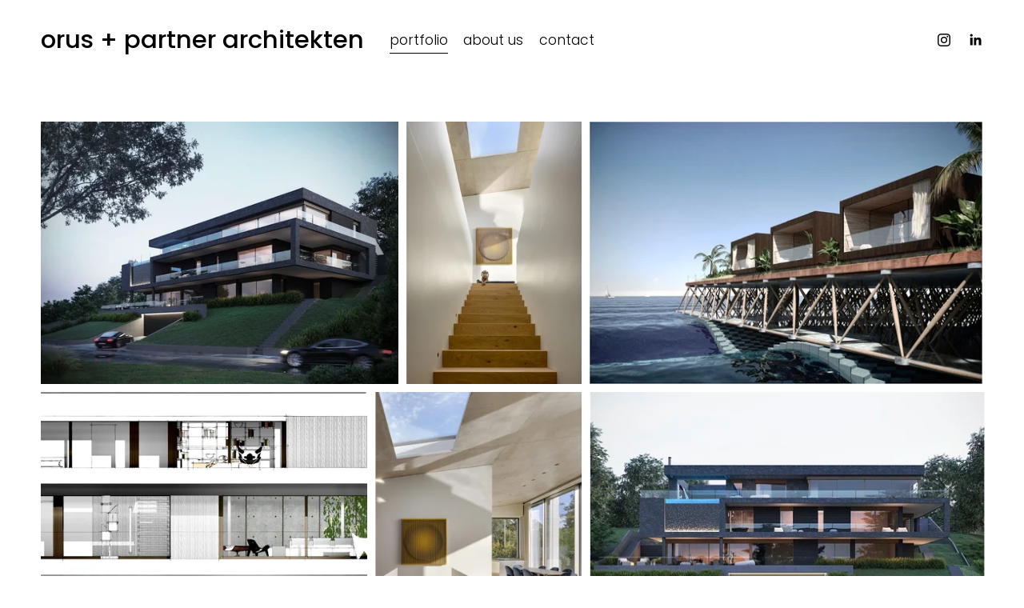

--- FILE ---
content_type: text/html;charset=utf-8
request_url: https://www.orus-architekten.com/
body_size: 22863
content:
<!doctype html>
<html xmlns:og="http://opengraphprotocol.org/schema/" xmlns:fb="http://www.facebook.com/2008/fbml" lang="en-US"  >
  <head>
    <meta http-equiv="X-UA-Compatible" content="IE=edge,chrome=1">
    <meta name="viewport" content="width=device-width, initial-scale=1">
    <!-- This is Squarespace. --><!-- orus-architekten -->
<base href="">
<meta charset="utf-8" />
<title>orus + partner architekten</title>
<meta http-equiv="Accept-CH" content="Sec-CH-UA-Platform-Version, Sec-CH-UA-Model" /><link rel="icon" type="image/x-icon" href="https://images.squarespace-cdn.com/content/v1/6517f2465bb8d47b1144ab8f/617c9c26-8c51-4269-96ce-7b6cd1dbf00e/favicon.ico"/>
<link rel="canonical" href="https://www.orus-architekten.com"/>
<meta property="og:site_name" content="orus + partner architekten"/>
<meta property="og:title" content="orus + partner architekten"/>
<meta property="og:url" content="https://www.orus-architekten.com"/>
<meta property="og:type" content="website"/>
<meta itemprop="name" content="orus + partner architekten"/>
<meta itemprop="url" content="https://www.orus-architekten.com"/>
<meta name="twitter:title" content="orus + partner architekten"/>
<meta name="twitter:url" content="https://www.orus-architekten.com"/>
<meta name="twitter:card" content="summary"/>
<meta name="description" content="" />
<link rel="preconnect" href="https://images.squarespace-cdn.com">
<link rel="preconnect" href="https://use.typekit.net" crossorigin>
<link rel="preconnect" href="https://p.typekit.net" crossorigin>
<script type="text/javascript" src="//use.typekit.net/ik/[base64].js" async fetchpriority="high" onload="try{Typekit.load();}catch(e){} document.documentElement.classList.remove('wf-loading');"></script>
<script>document.documentElement.classList.add('wf-loading')</script>
<style>@keyframes fonts-loading { 0%, 99% { color: transparent; } } html.wf-loading * { animation: fonts-loading 3s; }</style>
<link rel="preconnect" href="https://fonts.gstatic.com" crossorigin>
<link rel="stylesheet" href="https://fonts.googleapis.com/css2?family=Poppins:ital,wght@0,300;0,500;0,700;1,300;1,500;1,700"><script type="text/javascript" crossorigin="anonymous" defer="true" nomodule="nomodule" src="//assets.squarespace.com/@sqs/polyfiller/1.6/legacy.js"></script>
<script type="text/javascript" crossorigin="anonymous" defer="true" src="//assets.squarespace.com/@sqs/polyfiller/1.6/modern.js"></script>
<script type="text/javascript">SQUARESPACE_ROLLUPS = {};</script>
<script>(function(rollups, name) { if (!rollups[name]) { rollups[name] = {}; } rollups[name].js = ["//assets.squarespace.com/universal/scripts-compressed/extract-css-runtime-af2fdd67d51f9f8e-min.en-US.js"]; })(SQUARESPACE_ROLLUPS, 'squarespace-extract_css_runtime');</script>
<script crossorigin="anonymous" src="//assets.squarespace.com/universal/scripts-compressed/extract-css-runtime-af2fdd67d51f9f8e-min.en-US.js" defer ></script><script>(function(rollups, name) { if (!rollups[name]) { rollups[name] = {}; } rollups[name].js = ["//assets.squarespace.com/universal/scripts-compressed/extract-css-moment-js-vendor-6f2a1f6ec9a41489-min.en-US.js"]; })(SQUARESPACE_ROLLUPS, 'squarespace-extract_css_moment_js_vendor');</script>
<script crossorigin="anonymous" src="//assets.squarespace.com/universal/scripts-compressed/extract-css-moment-js-vendor-6f2a1f6ec9a41489-min.en-US.js" defer ></script><script>(function(rollups, name) { if (!rollups[name]) { rollups[name] = {}; } rollups[name].js = ["//assets.squarespace.com/universal/scripts-compressed/cldr-resource-pack-22ed584d99d9b83d-min.en-US.js"]; })(SQUARESPACE_ROLLUPS, 'squarespace-cldr_resource_pack');</script>
<script crossorigin="anonymous" src="//assets.squarespace.com/universal/scripts-compressed/cldr-resource-pack-22ed584d99d9b83d-min.en-US.js" defer ></script><script>(function(rollups, name) { if (!rollups[name]) { rollups[name] = {}; } rollups[name].js = ["//assets.squarespace.com/universal/scripts-compressed/common-vendors-stable-fbd854d40b0804b7-min.en-US.js"]; })(SQUARESPACE_ROLLUPS, 'squarespace-common_vendors_stable');</script>
<script crossorigin="anonymous" src="//assets.squarespace.com/universal/scripts-compressed/common-vendors-stable-fbd854d40b0804b7-min.en-US.js" defer ></script><script>(function(rollups, name) { if (!rollups[name]) { rollups[name] = {}; } rollups[name].js = ["//assets.squarespace.com/universal/scripts-compressed/common-vendors-ca5ce1a64a3152e7-min.en-US.js"]; })(SQUARESPACE_ROLLUPS, 'squarespace-common_vendors');</script>
<script crossorigin="anonymous" src="//assets.squarespace.com/universal/scripts-compressed/common-vendors-ca5ce1a64a3152e7-min.en-US.js" defer ></script><script>(function(rollups, name) { if (!rollups[name]) { rollups[name] = {}; } rollups[name].js = ["//assets.squarespace.com/universal/scripts-compressed/common-fbb504b77a8de67d-min.en-US.js"]; })(SQUARESPACE_ROLLUPS, 'squarespace-common');</script>
<script crossorigin="anonymous" src="//assets.squarespace.com/universal/scripts-compressed/common-fbb504b77a8de67d-min.en-US.js" defer ></script><script>(function(rollups, name) { if (!rollups[name]) { rollups[name] = {}; } rollups[name].js = ["//assets.squarespace.com/universal/scripts-compressed/performance-6c7058b44420b6db-min.en-US.js"]; })(SQUARESPACE_ROLLUPS, 'squarespace-performance');</script>
<script crossorigin="anonymous" src="//assets.squarespace.com/universal/scripts-compressed/performance-6c7058b44420b6db-min.en-US.js" defer ></script><script data-name="static-context">Static = window.Static || {}; Static.SQUARESPACE_CONTEXT = {"betaFeatureFlags":["campaigns_thumbnail_layout","campaigns_import_discounts","campaigns_new_image_layout_picker","marketing_landing_page","enable_form_submission_trigger","member_areas_feature","modernized-pdp-m2-enabled","campaigns_merch_state","campaigns_discount_section_in_blasts","i18n_beta_website_locales","nested_categories","scripts_defer","contacts_and_campaigns_redesign","marketing_automations","section-sdk-plp-list-view-atc-button-enabled","override_block_styles","form_block_first_last_name_required","campaigns_discount_section_in_automations","commerce-product-forms-rendering","enable_modernized_pdp_m3_layout_data","new_stacked_index","supports_versioned_template_assets"],"facebookAppId":"314192535267336","facebookApiVersion":"v6.0","rollups":{"squarespace-announcement-bar":{"js":"//assets.squarespace.com/universal/scripts-compressed/announcement-bar-92ab1c4891022f1d-min.en-US.js"},"squarespace-audio-player":{"css":"//assets.squarespace.com/universal/styles-compressed/audio-player-b05f5197a871c566-min.en-US.css","js":"//assets.squarespace.com/universal/scripts-compressed/audio-player-48b2ef79cf1c7ffb-min.en-US.js"},"squarespace-blog-collection-list":{"css":"//assets.squarespace.com/universal/styles-compressed/blog-collection-list-b4046463b72f34e2-min.en-US.css","js":"//assets.squarespace.com/universal/scripts-compressed/blog-collection-list-f78db80fc1cd6fce-min.en-US.js"},"squarespace-calendar-block-renderer":{"css":"//assets.squarespace.com/universal/styles-compressed/calendar-block-renderer-b72d08ba4421f5a0-min.en-US.css","js":"//assets.squarespace.com/universal/scripts-compressed/calendar-block-renderer-550530d9b21148ea-min.en-US.js"},"squarespace-chartjs-helpers":{"css":"//assets.squarespace.com/universal/styles-compressed/chartjs-helpers-96b256171ee039c1-min.en-US.css","js":"//assets.squarespace.com/universal/scripts-compressed/chartjs-helpers-4fd57f343946d08e-min.en-US.js"},"squarespace-comments":{"css":"//assets.squarespace.com/universal/styles-compressed/comments-6de68efdfb98e13b-min.en-US.css","js":"//assets.squarespace.com/universal/scripts-compressed/comments-c82e035c246c9f7a-min.en-US.js"},"squarespace-custom-css-popup":{"css":"//assets.squarespace.com/universal/styles-compressed/custom-css-popup-fcd7c49bd3d86599-min.en-US.css","js":"//assets.squarespace.com/universal/scripts-compressed/custom-css-popup-e9280ebb23a7c852-min.en-US.js"},"squarespace-dialog":{"css":"//assets.squarespace.com/universal/styles-compressed/dialog-f9093f2d526b94df-min.en-US.css","js":"//assets.squarespace.com/universal/scripts-compressed/dialog-2f49dc76926f092e-min.en-US.js"},"squarespace-events-collection":{"css":"//assets.squarespace.com/universal/styles-compressed/events-collection-b72d08ba4421f5a0-min.en-US.css","js":"//assets.squarespace.com/universal/scripts-compressed/events-collection-3e7891c6b5666deb-min.en-US.js"},"squarespace-form-rendering-utils":{"js":"//assets.squarespace.com/universal/scripts-compressed/form-rendering-utils-72486d759cb947b0-min.en-US.js"},"squarespace-forms":{"css":"//assets.squarespace.com/universal/styles-compressed/forms-0afd3c6ac30bbab1-min.en-US.css","js":"//assets.squarespace.com/universal/scripts-compressed/forms-2d09c3f5449a7594-min.en-US.js"},"squarespace-gallery-collection-list":{"css":"//assets.squarespace.com/universal/styles-compressed/gallery-collection-list-b4046463b72f34e2-min.en-US.css","js":"//assets.squarespace.com/universal/scripts-compressed/gallery-collection-list-07747667a3187b76-min.en-US.js"},"squarespace-image-zoom":{"css":"//assets.squarespace.com/universal/styles-compressed/image-zoom-b4046463b72f34e2-min.en-US.css","js":"//assets.squarespace.com/universal/scripts-compressed/image-zoom-60c18dc5f8f599ea-min.en-US.js"},"squarespace-pinterest":{"css":"//assets.squarespace.com/universal/styles-compressed/pinterest-b4046463b72f34e2-min.en-US.css","js":"//assets.squarespace.com/universal/scripts-compressed/pinterest-95bcbc1cf54446d6-min.en-US.js"},"squarespace-popup-overlay":{"css":"//assets.squarespace.com/universal/styles-compressed/popup-overlay-b742b752f5880972-min.en-US.css","js":"//assets.squarespace.com/universal/scripts-compressed/popup-overlay-8991e64cae120c67-min.en-US.js"},"squarespace-product-quick-view":{"css":"//assets.squarespace.com/universal/styles-compressed/product-quick-view-51626a62ec639a7b-min.en-US.css","js":"//assets.squarespace.com/universal/scripts-compressed/product-quick-view-704054f431d1d33a-min.en-US.js"},"squarespace-products-collection-item-v2":{"css":"//assets.squarespace.com/universal/styles-compressed/products-collection-item-v2-b4046463b72f34e2-min.en-US.css","js":"//assets.squarespace.com/universal/scripts-compressed/products-collection-item-v2-e3a3f101748fca6e-min.en-US.js"},"squarespace-products-collection-list-v2":{"css":"//assets.squarespace.com/universal/styles-compressed/products-collection-list-v2-b4046463b72f34e2-min.en-US.css","js":"//assets.squarespace.com/universal/scripts-compressed/products-collection-list-v2-eedc544f4cc56af4-min.en-US.js"},"squarespace-search-page":{"css":"//assets.squarespace.com/universal/styles-compressed/search-page-90a67fc09b9b32c6-min.en-US.css","js":"//assets.squarespace.com/universal/scripts-compressed/search-page-0ff0e020ab1fa1a7-min.en-US.js"},"squarespace-search-preview":{"js":"//assets.squarespace.com/universal/scripts-compressed/search-preview-0cd39e3057f784ac-min.en-US.js"},"squarespace-simple-liking":{"css":"//assets.squarespace.com/universal/styles-compressed/simple-liking-701bf8bbc05ec6aa-min.en-US.css","js":"//assets.squarespace.com/universal/scripts-compressed/simple-liking-c63bf8989a1c119a-min.en-US.js"},"squarespace-social-buttons":{"css":"//assets.squarespace.com/universal/styles-compressed/social-buttons-95032e5fa98e47a5-min.en-US.css","js":"//assets.squarespace.com/universal/scripts-compressed/social-buttons-0d3103d68d9577b7-min.en-US.js"},"squarespace-tourdates":{"css":"//assets.squarespace.com/universal/styles-compressed/tourdates-b4046463b72f34e2-min.en-US.css","js":"//assets.squarespace.com/universal/scripts-compressed/tourdates-6935a85e44fbeb38-min.en-US.js"},"squarespace-website-overlays-manager":{"css":"//assets.squarespace.com/universal/styles-compressed/website-overlays-manager-07ea5a4e004e6710-min.en-US.css","js":"//assets.squarespace.com/universal/scripts-compressed/website-overlays-manager-70d38206948bb16f-min.en-US.js"}},"pageType":2,"website":{"id":"6517f2465bb8d47b1144ab8f","identifier":"orus-architekten","websiteType":1,"contentModifiedOn":1746708427952,"cloneable":false,"hasBeenCloneable":false,"siteStatus":{},"language":"en-US","translationLocale":"en-US","formattingLocale":"en-US","timeZone":"Europe/Zurich","machineTimeZoneOffset":3600000,"timeZoneOffset":3600000,"timeZoneAbbr":"CET","siteTitle":"orus + partner architekten","fullSiteTitle":"orus + partner architekten","location":{},"shareButtonOptions":{"6":true,"7":true,"4":true,"8":true,"3":true,"1":true,"2":true},"authenticUrl":"https://www.orus-architekten.com","internalUrl":"https://orus-architekten.squarespace.com","baseUrl":"https://www.orus-architekten.com","primaryDomain":"www.orus-architekten.com","sslSetting":3,"isHstsEnabled":true,"socialAccounts":[{"serviceId":64,"screenname":"Instagram","addedOn":1696068166729,"profileUrl":"https://www.instagram.com/oruspartnerarchitekten/?igsh=MWczdm5vemY1bWloOQ%3D%3D","iconEnabled":true,"serviceName":"instagram-unauth"},{"serviceId":65,"screenname":"LinkedIn","addedOn":1713778366317,"profileUrl":"https://www.linkedin.com/search/results/all/?keywords=Orus%20%2B%20Partner%20Architekten%20GmbH&amp;sid=MHL","iconEnabled":true,"serviceName":"linkedin-unauth"}],"typekitId":"","statsMigrated":false,"imageMetadataProcessingEnabled":false,"screenshotId":"30602f6b671d8d8e17a6af30cb7dd379e8a8c99e729ccd3c958d27f67cf69a4e","captchaSettings":{"enabledForDonations":false},"showOwnerLogin":false},"websiteSettings":{"id":"6517f2465bb8d47b1144ab92","websiteId":"6517f2465bb8d47b1144ab8f","subjects":[],"country":"CH","state":"","simpleLikingEnabled":true,"popupOverlaySettings":{"style":1,"enabledPages":[]},"commentLikesAllowed":true,"commentAnonAllowed":true,"commentThreaded":true,"commentApprovalRequired":false,"commentAvatarsOn":true,"commentSortType":2,"commentFlagThreshold":0,"commentFlagsAllowed":true,"commentEnableByDefault":true,"commentDisableAfterDaysDefault":0,"disqusShortname":"","commentsEnabled":false,"storeSettings":{"returnPolicy":null,"termsOfService":null,"privacyPolicy":null,"expressCheckout":false,"continueShoppingLinkUrl":"/","useLightCart":false,"showNoteField":false,"shippingCountryDefaultValue":"US","billToShippingDefaultValue":false,"showShippingPhoneNumber":true,"isShippingPhoneRequired":false,"showBillingPhoneNumber":true,"isBillingPhoneRequired":false,"currenciesSupported":["USD","CAD","GBP","AUD","EUR","CHF","NOK","SEK","DKK","NZD","SGD","MXN","HKD","CZK","ILS","MYR","RUB","PHP","PLN","THB","BRL","ARS","COP","IDR","INR","JPY","ZAR"],"defaultCurrency":"USD","selectedCurrency":"CHF","measurementStandard":1,"showCustomCheckoutForm":false,"checkoutPageMarketingOptInEnabled":true,"enableMailingListOptInByDefault":false,"sameAsRetailLocation":false,"merchandisingSettings":{"scarcityEnabledOnProductItems":false,"scarcityEnabledOnProductBlocks":false,"scarcityMessageType":"DEFAULT_SCARCITY_MESSAGE","scarcityThreshold":10,"multipleQuantityAllowedForServices":true,"restockNotificationsEnabled":false,"restockNotificationsSuccessText":"","restockNotificationsMailingListSignUpEnabled":false,"relatedProductsEnabled":false,"relatedProductsOrdering":"random","soldOutVariantsDropdownDisabled":false,"productComposerOptedIn":false,"productComposerABTestOptedOut":false,"productReviewsEnabled":false},"minimumOrderSubtotalEnabled":false,"minimumOrderSubtotal":{"currency":"CHF","value":"0.00"},"addToCartConfirmationType":2,"isLive":false,"multipleQuantityAllowedForServices":true},"useEscapeKeyToLogin":false,"ssBadgeType":1,"ssBadgePosition":4,"ssBadgeVisibility":1,"ssBadgeDevices":1,"pinterestOverlayOptions":{"mode":"disabled"},"userAccountsSettings":{"loginAllowed":false,"signupAllowed":false}},"cookieSettings":{"isCookieBannerEnabled":false,"isRestrictiveCookiePolicyEnabled":false,"cookieBannerText":"","cookieBannerTheme":"","cookieBannerVariant":"","cookieBannerPosition":"","cookieBannerCtaVariant":"","cookieBannerCtaText":"","cookieBannerAcceptType":"OPT_IN","cookieBannerOptOutCtaText":"","cookieBannerHasOptOut":false,"cookieBannerHasManageCookies":true,"cookieBannerManageCookiesLabel":"","cookieBannerSavedPreferencesText":"","cookieBannerSavedPreferencesLayout":"PILL"},"websiteCloneable":false,"collection":{"title":"portfolio","id":"6517f2ba65139577ee462b79","fullUrl":"/","type":10,"permissionType":1},"subscribed":false,"appDomain":"squarespace.com","templateTweakable":true,"tweakJSON":{"form-use-theme-colors":"false","header-logo-height":"50px","header-mobile-logo-max-height":"30px","header-vert-padding":"2.2vw","header-width":"Inset","maxPageWidth":"1777px","mobile-header-vert-padding":"6vw","pagePadding":"4vw","tweak-blog-alternating-side-by-side-image-aspect-ratio":"1:1 Square","tweak-blog-alternating-side-by-side-image-spacing":"5%","tweak-blog-alternating-side-by-side-meta-spacing":"15px","tweak-blog-alternating-side-by-side-primary-meta":"Categories","tweak-blog-alternating-side-by-side-read-more-spacing":"5px","tweak-blog-alternating-side-by-side-secondary-meta":"Date","tweak-blog-basic-grid-columns":"2","tweak-blog-basic-grid-image-aspect-ratio":"3:2 Standard","tweak-blog-basic-grid-image-spacing":"30px","tweak-blog-basic-grid-meta-spacing":"15px","tweak-blog-basic-grid-primary-meta":"Categories","tweak-blog-basic-grid-read-more-spacing":"15px","tweak-blog-basic-grid-secondary-meta":"Date","tweak-blog-item-custom-width":"60","tweak-blog-item-show-author-profile":"true","tweak-blog-item-width":"Narrow","tweak-blog-masonry-columns":"2","tweak-blog-masonry-horizontal-spacing":"150px","tweak-blog-masonry-image-spacing":"25px","tweak-blog-masonry-meta-spacing":"20px","tweak-blog-masonry-primary-meta":"Categories","tweak-blog-masonry-read-more-spacing":"5px","tweak-blog-masonry-secondary-meta":"Date","tweak-blog-masonry-vertical-spacing":"100px","tweak-blog-side-by-side-image-aspect-ratio":"1:1 Square","tweak-blog-side-by-side-image-spacing":"6%","tweak-blog-side-by-side-meta-spacing":"20px","tweak-blog-side-by-side-primary-meta":"Categories","tweak-blog-side-by-side-read-more-spacing":"5px","tweak-blog-side-by-side-secondary-meta":"Date","tweak-blog-single-column-image-spacing":"40px","tweak-blog-single-column-meta-spacing":"30px","tweak-blog-single-column-primary-meta":"Categories","tweak-blog-single-column-read-more-spacing":"30px","tweak-blog-single-column-secondary-meta":"Date","tweak-events-stacked-show-thumbnails":"true","tweak-events-stacked-thumbnail-size":"3:2 Standard","tweak-fixed-header":"true","tweak-fixed-header-style":"Scroll Back","tweak-global-animations-animation-curve":"ease","tweak-global-animations-animation-delay":"0.6s","tweak-global-animations-animation-duration":"0.90s","tweak-global-animations-animation-style":"fade","tweak-global-animations-animation-type":"none","tweak-global-animations-complexity-level":"detailed","tweak-global-animations-enabled":"false","tweak-portfolio-grid-basic-custom-height":"50","tweak-portfolio-grid-overlay-custom-height":"50","tweak-portfolio-hover-follow-acceleration":"10%","tweak-portfolio-hover-follow-animation-duration":"Medium","tweak-portfolio-hover-follow-animation-type":"Fade","tweak-portfolio-hover-follow-delimiter":"Forward Slash","tweak-portfolio-hover-follow-front":"false","tweak-portfolio-hover-follow-layout":"Inline","tweak-portfolio-hover-follow-size":"75","tweak-portfolio-hover-follow-text-spacing-x":"1.5","tweak-portfolio-hover-follow-text-spacing-y":"1.5","tweak-portfolio-hover-static-animation-duration":"Medium","tweak-portfolio-hover-static-animation-type":"Scale Up","tweak-portfolio-hover-static-delimiter":"Forward Slash","tweak-portfolio-hover-static-front":"false","tweak-portfolio-hover-static-layout":"Stacked","tweak-portfolio-hover-static-size":"75","tweak-portfolio-hover-static-text-spacing-x":"1.5","tweak-portfolio-hover-static-text-spacing-y":"1.5","tweak-portfolio-index-background-animation-duration":"Medium","tweak-portfolio-index-background-animation-type":"Fade","tweak-portfolio-index-background-custom-height":"50","tweak-portfolio-index-background-delimiter":"None","tweak-portfolio-index-background-height":"Large","tweak-portfolio-index-background-horizontal-alignment":"Center","tweak-portfolio-index-background-link-format":"Stacked","tweak-portfolio-index-background-persist":"false","tweak-portfolio-index-background-vertical-alignment":"Middle","tweak-portfolio-index-background-width":"Full Bleed","tweak-transparent-header":"true"},"templateId":"5c5a519771c10ba3470d8101","templateVersion":"7.1","pageFeatures":[1,2,4],"gmRenderKey":"QUl6YVN5Q0JUUk9xNkx1dkZfSUUxcjQ2LVQ0QWVUU1YtMGQ3bXk4","templateScriptsRootUrl":"https://static1.squarespace.com/static/vta/5c5a519771c10ba3470d8101/scripts/","impersonatedSession":false,"tzData":{"zones":[[60,"EU","CE%sT",null]],"rules":{"EU":[[1981,"max",null,"Mar","lastSun","1:00u","1:00","S"],[1996,"max",null,"Oct","lastSun","1:00u","0",null]]}},"showAnnouncementBar":false,"recaptchaEnterpriseContext":{"recaptchaEnterpriseSiteKey":"6LdDFQwjAAAAAPigEvvPgEVbb7QBm-TkVJdDTlAv"},"i18nContext":{"timeZoneData":{"id":"Europe/Zurich","name":"Central European Time"}},"env":"PRODUCTION","visitorFormContext":{"formFieldFormats":{"initialAddressFormat":{"id":0,"type":"ADDRESS","country":"CH","labelLocale":"en","fields":[{"type":"FIELD","label":"Address Line 1","identifier":"Line1","length":0,"required":true,"metadata":{"autocomplete":"address-line1"}},{"type":"SEPARATOR","label":"\n","identifier":"Newline","length":0,"required":false,"metadata":{}},{"type":"FIELD","label":"Address Line 2","identifier":"Line2","length":0,"required":false,"metadata":{"autocomplete":"address-line2"}},{"type":"SEPARATOR","label":"\n","identifier":"Newline","length":0,"required":false,"metadata":{}},{"type":"FIELD","label":"Postal Code","identifier":"Zip","length":0,"required":true,"metadata":{"autocomplete":"postal-code"}},{"type":"SEPARATOR","label":" ","identifier":"Space","length":0,"required":false,"metadata":{}},{"type":"FIELD","label":"City","identifier":"City","length":0,"required":true,"metadata":{"autocomplete":"address-level1"}}]},"initialNameOrder":"GIVEN_FIRST","initialPhoneFormat":{"id":0,"type":"PHONE_NUMBER","country":"CH","labelLocale":"en-US","fields":[{"type":"FIELD","label":"1","identifier":"1","length":2,"required":false,"metadata":{}},{"type":"SEPARATOR","label":" ","identifier":"Space","length":0,"required":false,"metadata":{}},{"type":"FIELD","label":"2","identifier":"2","length":3,"required":false,"metadata":{}},{"type":"SEPARATOR","label":" ","identifier":"Space","length":0,"required":false,"metadata":{}},{"type":"FIELD","label":"3","identifier":"3","length":2,"required":false,"metadata":{}},{"type":"SEPARATOR","label":" ","identifier":"Space","length":0,"required":false,"metadata":{}},{"type":"FIELD","label":"4","identifier":"4","length":13,"required":false,"metadata":{}}]},"countries":[{"name":"Afghanistan","code":"AF","phoneCode":"+93"},{"name":"\u00C5land Islands","code":"AX","phoneCode":"+358"},{"name":"Albania","code":"AL","phoneCode":"+355"},{"name":"Algeria","code":"DZ","phoneCode":"+213"},{"name":"American Samoa","code":"AS","phoneCode":"+1"},{"name":"Andorra","code":"AD","phoneCode":"+376"},{"name":"Angola","code":"AO","phoneCode":"+244"},{"name":"Anguilla","code":"AI","phoneCode":"+1"},{"name":"Antigua & Barbuda","code":"AG","phoneCode":"+1"},{"name":"Argentina","code":"AR","phoneCode":"+54"},{"name":"Armenia","code":"AM","phoneCode":"+374"},{"name":"Aruba","code":"AW","phoneCode":"+297"},{"name":"Ascension Island","code":"AC","phoneCode":"+247"},{"name":"Australia","code":"AU","phoneCode":"+61"},{"name":"Austria","code":"AT","phoneCode":"+43"},{"name":"Azerbaijan","code":"AZ","phoneCode":"+994"},{"name":"Bahamas","code":"BS","phoneCode":"+1"},{"name":"Bahrain","code":"BH","phoneCode":"+973"},{"name":"Bangladesh","code":"BD","phoneCode":"+880"},{"name":"Barbados","code":"BB","phoneCode":"+1"},{"name":"Belarus","code":"BY","phoneCode":"+375"},{"name":"Belgium","code":"BE","phoneCode":"+32"},{"name":"Belize","code":"BZ","phoneCode":"+501"},{"name":"Benin","code":"BJ","phoneCode":"+229"},{"name":"Bermuda","code":"BM","phoneCode":"+1"},{"name":"Bhutan","code":"BT","phoneCode":"+975"},{"name":"Bolivia","code":"BO","phoneCode":"+591"},{"name":"Bosnia & Herzegovina","code":"BA","phoneCode":"+387"},{"name":"Botswana","code":"BW","phoneCode":"+267"},{"name":"Brazil","code":"BR","phoneCode":"+55"},{"name":"British Indian Ocean Territory","code":"IO","phoneCode":"+246"},{"name":"British Virgin Islands","code":"VG","phoneCode":"+1"},{"name":"Brunei","code":"BN","phoneCode":"+673"},{"name":"Bulgaria","code":"BG","phoneCode":"+359"},{"name":"Burkina Faso","code":"BF","phoneCode":"+226"},{"name":"Burundi","code":"BI","phoneCode":"+257"},{"name":"Cambodia","code":"KH","phoneCode":"+855"},{"name":"Cameroon","code":"CM","phoneCode":"+237"},{"name":"Canada","code":"CA","phoneCode":"+1"},{"name":"Cape Verde","code":"CV","phoneCode":"+238"},{"name":"Caribbean Netherlands","code":"BQ","phoneCode":"+599"},{"name":"Cayman Islands","code":"KY","phoneCode":"+1"},{"name":"Central African Republic","code":"CF","phoneCode":"+236"},{"name":"Chad","code":"TD","phoneCode":"+235"},{"name":"Chile","code":"CL","phoneCode":"+56"},{"name":"China","code":"CN","phoneCode":"+86"},{"name":"Christmas Island","code":"CX","phoneCode":"+61"},{"name":"Cocos (Keeling) Islands","code":"CC","phoneCode":"+61"},{"name":"Colombia","code":"CO","phoneCode":"+57"},{"name":"Comoros","code":"KM","phoneCode":"+269"},{"name":"Congo - Brazzaville","code":"CG","phoneCode":"+242"},{"name":"Congo - Kinshasa","code":"CD","phoneCode":"+243"},{"name":"Cook Islands","code":"CK","phoneCode":"+682"},{"name":"Costa Rica","code":"CR","phoneCode":"+506"},{"name":"C\u00F4te d\u2019Ivoire","code":"CI","phoneCode":"+225"},{"name":"Croatia","code":"HR","phoneCode":"+385"},{"name":"Cuba","code":"CU","phoneCode":"+53"},{"name":"Cura\u00E7ao","code":"CW","phoneCode":"+599"},{"name":"Cyprus","code":"CY","phoneCode":"+357"},{"name":"Czechia","code":"CZ","phoneCode":"+420"},{"name":"Denmark","code":"DK","phoneCode":"+45"},{"name":"Djibouti","code":"DJ","phoneCode":"+253"},{"name":"Dominica","code":"DM","phoneCode":"+1"},{"name":"Dominican Republic","code":"DO","phoneCode":"+1"},{"name":"Ecuador","code":"EC","phoneCode":"+593"},{"name":"Egypt","code":"EG","phoneCode":"+20"},{"name":"El Salvador","code":"SV","phoneCode":"+503"},{"name":"Equatorial Guinea","code":"GQ","phoneCode":"+240"},{"name":"Eritrea","code":"ER","phoneCode":"+291"},{"name":"Estonia","code":"EE","phoneCode":"+372"},{"name":"Eswatini","code":"SZ","phoneCode":"+268"},{"name":"Ethiopia","code":"ET","phoneCode":"+251"},{"name":"Falkland Islands","code":"FK","phoneCode":"+500"},{"name":"Faroe Islands","code":"FO","phoneCode":"+298"},{"name":"Fiji","code":"FJ","phoneCode":"+679"},{"name":"Finland","code":"FI","phoneCode":"+358"},{"name":"France","code":"FR","phoneCode":"+33"},{"name":"French Guiana","code":"GF","phoneCode":"+594"},{"name":"French Polynesia","code":"PF","phoneCode":"+689"},{"name":"Gabon","code":"GA","phoneCode":"+241"},{"name":"Gambia","code":"GM","phoneCode":"+220"},{"name":"Georgia","code":"GE","phoneCode":"+995"},{"name":"Germany","code":"DE","phoneCode":"+49"},{"name":"Ghana","code":"GH","phoneCode":"+233"},{"name":"Gibraltar","code":"GI","phoneCode":"+350"},{"name":"Greece","code":"GR","phoneCode":"+30"},{"name":"Greenland","code":"GL","phoneCode":"+299"},{"name":"Grenada","code":"GD","phoneCode":"+1"},{"name":"Guadeloupe","code":"GP","phoneCode":"+590"},{"name":"Guam","code":"GU","phoneCode":"+1"},{"name":"Guatemala","code":"GT","phoneCode":"+502"},{"name":"Guernsey","code":"GG","phoneCode":"+44"},{"name":"Guinea","code":"GN","phoneCode":"+224"},{"name":"Guinea-Bissau","code":"GW","phoneCode":"+245"},{"name":"Guyana","code":"GY","phoneCode":"+592"},{"name":"Haiti","code":"HT","phoneCode":"+509"},{"name":"Honduras","code":"HN","phoneCode":"+504"},{"name":"Hong Kong SAR China","code":"HK","phoneCode":"+852"},{"name":"Hungary","code":"HU","phoneCode":"+36"},{"name":"Iceland","code":"IS","phoneCode":"+354"},{"name":"India","code":"IN","phoneCode":"+91"},{"name":"Indonesia","code":"ID","phoneCode":"+62"},{"name":"Iran","code":"IR","phoneCode":"+98"},{"name":"Iraq","code":"IQ","phoneCode":"+964"},{"name":"Ireland","code":"IE","phoneCode":"+353"},{"name":"Isle of Man","code":"IM","phoneCode":"+44"},{"name":"Israel","code":"IL","phoneCode":"+972"},{"name":"Italy","code":"IT","phoneCode":"+39"},{"name":"Jamaica","code":"JM","phoneCode":"+1"},{"name":"Japan","code":"JP","phoneCode":"+81"},{"name":"Jersey","code":"JE","phoneCode":"+44"},{"name":"Jordan","code":"JO","phoneCode":"+962"},{"name":"Kazakhstan","code":"KZ","phoneCode":"+7"},{"name":"Kenya","code":"KE","phoneCode":"+254"},{"name":"Kiribati","code":"KI","phoneCode":"+686"},{"name":"Kosovo","code":"XK","phoneCode":"+383"},{"name":"Kuwait","code":"KW","phoneCode":"+965"},{"name":"Kyrgyzstan","code":"KG","phoneCode":"+996"},{"name":"Laos","code":"LA","phoneCode":"+856"},{"name":"Latvia","code":"LV","phoneCode":"+371"},{"name":"Lebanon","code":"LB","phoneCode":"+961"},{"name":"Lesotho","code":"LS","phoneCode":"+266"},{"name":"Liberia","code":"LR","phoneCode":"+231"},{"name":"Libya","code":"LY","phoneCode":"+218"},{"name":"Liechtenstein","code":"LI","phoneCode":"+423"},{"name":"Lithuania","code":"LT","phoneCode":"+370"},{"name":"Luxembourg","code":"LU","phoneCode":"+352"},{"name":"Macao SAR China","code":"MO","phoneCode":"+853"},{"name":"Madagascar","code":"MG","phoneCode":"+261"},{"name":"Malawi","code":"MW","phoneCode":"+265"},{"name":"Malaysia","code":"MY","phoneCode":"+60"},{"name":"Maldives","code":"MV","phoneCode":"+960"},{"name":"Mali","code":"ML","phoneCode":"+223"},{"name":"Malta","code":"MT","phoneCode":"+356"},{"name":"Marshall Islands","code":"MH","phoneCode":"+692"},{"name":"Martinique","code":"MQ","phoneCode":"+596"},{"name":"Mauritania","code":"MR","phoneCode":"+222"},{"name":"Mauritius","code":"MU","phoneCode":"+230"},{"name":"Mayotte","code":"YT","phoneCode":"+262"},{"name":"Mexico","code":"MX","phoneCode":"+52"},{"name":"Micronesia","code":"FM","phoneCode":"+691"},{"name":"Moldova","code":"MD","phoneCode":"+373"},{"name":"Monaco","code":"MC","phoneCode":"+377"},{"name":"Mongolia","code":"MN","phoneCode":"+976"},{"name":"Montenegro","code":"ME","phoneCode":"+382"},{"name":"Montserrat","code":"MS","phoneCode":"+1"},{"name":"Morocco","code":"MA","phoneCode":"+212"},{"name":"Mozambique","code":"MZ","phoneCode":"+258"},{"name":"Myanmar (Burma)","code":"MM","phoneCode":"+95"},{"name":"Namibia","code":"NA","phoneCode":"+264"},{"name":"Nauru","code":"NR","phoneCode":"+674"},{"name":"Nepal","code":"NP","phoneCode":"+977"},{"name":"Netherlands","code":"NL","phoneCode":"+31"},{"name":"New Caledonia","code":"NC","phoneCode":"+687"},{"name":"New Zealand","code":"NZ","phoneCode":"+64"},{"name":"Nicaragua","code":"NI","phoneCode":"+505"},{"name":"Niger","code":"NE","phoneCode":"+227"},{"name":"Nigeria","code":"NG","phoneCode":"+234"},{"name":"Niue","code":"NU","phoneCode":"+683"},{"name":"Norfolk Island","code":"NF","phoneCode":"+672"},{"name":"Northern Mariana Islands","code":"MP","phoneCode":"+1"},{"name":"North Korea","code":"KP","phoneCode":"+850"},{"name":"North Macedonia","code":"MK","phoneCode":"+389"},{"name":"Norway","code":"NO","phoneCode":"+47"},{"name":"Oman","code":"OM","phoneCode":"+968"},{"name":"Pakistan","code":"PK","phoneCode":"+92"},{"name":"Palau","code":"PW","phoneCode":"+680"},{"name":"Palestinian Territories","code":"PS","phoneCode":"+970"},{"name":"Panama","code":"PA","phoneCode":"+507"},{"name":"Papua New Guinea","code":"PG","phoneCode":"+675"},{"name":"Paraguay","code":"PY","phoneCode":"+595"},{"name":"Peru","code":"PE","phoneCode":"+51"},{"name":"Philippines","code":"PH","phoneCode":"+63"},{"name":"Poland","code":"PL","phoneCode":"+48"},{"name":"Portugal","code":"PT","phoneCode":"+351"},{"name":"Puerto Rico","code":"PR","phoneCode":"+1"},{"name":"Qatar","code":"QA","phoneCode":"+974"},{"name":"R\u00E9union","code":"RE","phoneCode":"+262"},{"name":"Romania","code":"RO","phoneCode":"+40"},{"name":"Russia","code":"RU","phoneCode":"+7"},{"name":"Rwanda","code":"RW","phoneCode":"+250"},{"name":"Samoa","code":"WS","phoneCode":"+685"},{"name":"San Marino","code":"SM","phoneCode":"+378"},{"name":"S\u00E3o Tom\u00E9 & Pr\u00EDncipe","code":"ST","phoneCode":"+239"},{"name":"Saudi Arabia","code":"SA","phoneCode":"+966"},{"name":"Senegal","code":"SN","phoneCode":"+221"},{"name":"Serbia","code":"RS","phoneCode":"+381"},{"name":"Seychelles","code":"SC","phoneCode":"+248"},{"name":"Sierra Leone","code":"SL","phoneCode":"+232"},{"name":"Singapore","code":"SG","phoneCode":"+65"},{"name":"Sint Maarten","code":"SX","phoneCode":"+1"},{"name":"Slovakia","code":"SK","phoneCode":"+421"},{"name":"Slovenia","code":"SI","phoneCode":"+386"},{"name":"Solomon Islands","code":"SB","phoneCode":"+677"},{"name":"Somalia","code":"SO","phoneCode":"+252"},{"name":"South Africa","code":"ZA","phoneCode":"+27"},{"name":"South Korea","code":"KR","phoneCode":"+82"},{"name":"South Sudan","code":"SS","phoneCode":"+211"},{"name":"Spain","code":"ES","phoneCode":"+34"},{"name":"Sri Lanka","code":"LK","phoneCode":"+94"},{"name":"St. Barth\u00E9lemy","code":"BL","phoneCode":"+590"},{"name":"St. Helena","code":"SH","phoneCode":"+290"},{"name":"St. Kitts & Nevis","code":"KN","phoneCode":"+1"},{"name":"St. Lucia","code":"LC","phoneCode":"+1"},{"name":"St. Martin","code":"MF","phoneCode":"+590"},{"name":"St. Pierre & Miquelon","code":"PM","phoneCode":"+508"},{"name":"St. Vincent & Grenadines","code":"VC","phoneCode":"+1"},{"name":"Sudan","code":"SD","phoneCode":"+249"},{"name":"Suriname","code":"SR","phoneCode":"+597"},{"name":"Svalbard & Jan Mayen","code":"SJ","phoneCode":"+47"},{"name":"Sweden","code":"SE","phoneCode":"+46"},{"name":"Switzerland","code":"CH","phoneCode":"+41"},{"name":"Syria","code":"SY","phoneCode":"+963"},{"name":"Taiwan","code":"TW","phoneCode":"+886"},{"name":"Tajikistan","code":"TJ","phoneCode":"+992"},{"name":"Tanzania","code":"TZ","phoneCode":"+255"},{"name":"Thailand","code":"TH","phoneCode":"+66"},{"name":"Timor-Leste","code":"TL","phoneCode":"+670"},{"name":"Togo","code":"TG","phoneCode":"+228"},{"name":"Tokelau","code":"TK","phoneCode":"+690"},{"name":"Tonga","code":"TO","phoneCode":"+676"},{"name":"Trinidad & Tobago","code":"TT","phoneCode":"+1"},{"name":"Tristan da Cunha","code":"TA","phoneCode":"+290"},{"name":"Tunisia","code":"TN","phoneCode":"+216"},{"name":"T\u00FCrkiye","code":"TR","phoneCode":"+90"},{"name":"Turkmenistan","code":"TM","phoneCode":"+993"},{"name":"Turks & Caicos Islands","code":"TC","phoneCode":"+1"},{"name":"Tuvalu","code":"TV","phoneCode":"+688"},{"name":"U.S. Virgin Islands","code":"VI","phoneCode":"+1"},{"name":"Uganda","code":"UG","phoneCode":"+256"},{"name":"Ukraine","code":"UA","phoneCode":"+380"},{"name":"United Arab Emirates","code":"AE","phoneCode":"+971"},{"name":"United Kingdom","code":"GB","phoneCode":"+44"},{"name":"United States","code":"US","phoneCode":"+1"},{"name":"Uruguay","code":"UY","phoneCode":"+598"},{"name":"Uzbekistan","code":"UZ","phoneCode":"+998"},{"name":"Vanuatu","code":"VU","phoneCode":"+678"},{"name":"Vatican City","code":"VA","phoneCode":"+39"},{"name":"Venezuela","code":"VE","phoneCode":"+58"},{"name":"Vietnam","code":"VN","phoneCode":"+84"},{"name":"Wallis & Futuna","code":"WF","phoneCode":"+681"},{"name":"Western Sahara","code":"EH","phoneCode":"+212"},{"name":"Yemen","code":"YE","phoneCode":"+967"},{"name":"Zambia","code":"ZM","phoneCode":"+260"},{"name":"Zimbabwe","code":"ZW","phoneCode":"+263"}]},"localizedStrings":{"validation":{"noValidSelection":"A valid selection must be made.","invalidUrl":"Must be a valid URL.","stringTooLong":"Value should have a length no longer than {0}.","containsInvalidKey":"{0} contains an invalid key.","invalidTwitterUsername":"Must be a valid Twitter username.","valueOutsideRange":"Value must be in the range {0} to {1}.","invalidPassword":"Passwords should not contain whitespace.","missingRequiredSubfields":"{0} is missing required subfields: {1}","invalidCurrency":"Currency value should be formatted like 1234 or 123.99.","invalidMapSize":"Value should contain exactly {0} elements.","subfieldsRequired":"All fields in {0} are required.","formSubmissionFailed":"Form submission failed. Review the following information: {0}.","invalidCountryCode":"Country code should have an optional plus and up to 4 digits.","invalidDate":"This is not a real date.","required":"{0} is required.","invalidStringLength":"Value should be {0} characters long.","invalidEmail":"Email addresses should follow the format user@domain.com.","invalidListLength":"Value should be {0} elements long.","allEmpty":"Please fill out at least one form field.","missingRequiredQuestion":"Missing a required question.","invalidQuestion":"Contained an invalid question.","captchaFailure":"Captcha validation failed. Please try again.","stringTooShort":"Value should have a length of at least {0}.","invalid":"{0} is not valid.","formErrors":"Form Errors","containsInvalidValue":"{0} contains an invalid value.","invalidUnsignedNumber":"Numbers must contain only digits and no other characters.","invalidName":"Valid names contain only letters, numbers, spaces, ', or - characters."},"submit":"Submit","status":{"title":"{@} Block","learnMore":"Learn more"},"name":{"firstName":"First Name","lastName":"Last Name"},"lightbox":{"openForm":"Open Form"},"likert":{"agree":"Agree","stronglyDisagree":"Strongly Disagree","disagree":"Disagree","stronglyAgree":"Strongly Agree","neutral":"Neutral"},"time":{"am":"AM","second":"Second","pm":"PM","minute":"Minute","amPm":"AM/PM","hour":"Hour"},"notFound":"Form not found.","date":{"yyyy":"YYYY","year":"Year","mm":"MM","day":"Day","month":"Month","dd":"DD"},"phone":{"country":"Country","number":"Number","prefix":"Prefix","areaCode":"Area Code","line":"Line"},"submitError":"Unable to submit form. Please try again later.","address":{"stateProvince":"State/Province","country":"Country","zipPostalCode":"Zip/Postal Code","address2":"Address 2","address1":"Address 1","city":"City"},"email":{"signUp":"Sign up for news and updates"},"cannotSubmitDemoForm":"This is a demo form and cannot be submitted.","required":"(required)","invalidData":"Invalid form data."}}};</script><script type="application/ld+json">{"url":"https://www.orus-architekten.com","name":"orus + partner architekten","@context":"http://schema.org","@type":"WebSite"}</script><script type="application/ld+json">{"address":"","@context":"http://schema.org","@type":"LocalBusiness"}</script><link rel="stylesheet" type="text/css" href="https://static1.squarespace.com/static/versioned-site-css/6517f2465bb8d47b1144ab8f/20/5c5a519771c10ba3470d8101/6517f2465bb8d47b1144ab97/1732/site.css"/><script>Static.COOKIE_BANNER_CAPABLE = true;</script>
<!-- End of Squarespace Headers -->
    <link rel="stylesheet" type="text/css" href="https://static1.squarespace.com/static/vta/5c5a519771c10ba3470d8101/versioned-assets/1769792839777-DVO42990C1X7CZQ4O5QT/static.css">
  </head>

  <body
    id="collection-6517f2ba65139577ee462b79"
    class="
      form-field-style-solid form-field-shape-square form-field-border-all form-field-checkbox-type-icon form-field-checkbox-fill-solid form-field-checkbox-color-inverted form-field-checkbox-shape-square form-field-checkbox-layout-stack form-field-radio-type-icon form-field-radio-fill-solid form-field-radio-color-normal form-field-radio-shape-pill form-field-radio-layout-stack form-field-survey-fill-solid form-field-survey-color-normal form-field-survey-shape-pill form-field-hover-focus-outline form-submit-button-style-label tweak-portfolio-grid-overlay-width-full tweak-portfolio-grid-overlay-height-small tweak-portfolio-grid-overlay-image-aspect-ratio-43-four-three tweak-portfolio-grid-overlay-text-placement-center tweak-portfolio-grid-overlay-show-text-after-hover image-block-poster-text-alignment-center image-block-card-content-position-center image-block-card-text-alignment-left image-block-overlap-content-position-center image-block-overlap-text-alignment-left image-block-collage-content-position-top image-block-collage-text-alignment-left image-block-stack-text-alignment-left tweak-blog-single-column-width-inset tweak-blog-single-column-text-alignment-center tweak-blog-single-column-image-placement-above tweak-blog-single-column-delimiter-bullet tweak-blog-single-column-read-more-style-show tweak-blog-single-column-primary-meta-categories tweak-blog-single-column-secondary-meta-date tweak-blog-single-column-meta-position-top tweak-blog-single-column-content-excerpt-and-title tweak-blog-item-width-narrow tweak-blog-item-text-alignment-left tweak-blog-item-meta-position-above-title tweak-blog-item-show-categories tweak-blog-item-show-date tweak-blog-item-show-author-name tweak-blog-item-show-author-profile tweak-blog-item-delimiter-dash primary-button-style-outline primary-button-shape-square secondary-button-style-outline secondary-button-shape-square tertiary-button-style-outline tertiary-button-shape-square tweak-events-stacked-width-inset tweak-events-stacked-height-small tweak-events-stacked-show-past-events tweak-events-stacked-show-thumbnails tweak-events-stacked-thumbnail-size-32-standard tweak-events-stacked-date-style-side-tag tweak-events-stacked-show-time tweak-events-stacked-show-location tweak-events-stacked-ical-gcal-links tweak-events-stacked-show-excerpt  tweak-blog-basic-grid-width-inset tweak-blog-basic-grid-image-aspect-ratio-32-standard tweak-blog-basic-grid-text-alignment-center tweak-blog-basic-grid-delimiter-bullet tweak-blog-basic-grid-image-placement-above tweak-blog-basic-grid-read-more-style-show tweak-blog-basic-grid-primary-meta-categories tweak-blog-basic-grid-secondary-meta-date tweak-blog-basic-grid-excerpt-show header-overlay-alignment-center tweak-portfolio-index-background-link-format-stacked tweak-portfolio-index-background-width-full-bleed tweak-portfolio-index-background-height-large  tweak-portfolio-index-background-vertical-alignment-middle tweak-portfolio-index-background-horizontal-alignment-center tweak-portfolio-index-background-delimiter-none tweak-portfolio-index-background-animation-type-fade tweak-portfolio-index-background-animation-duration-medium tweak-portfolio-hover-follow-layout-inline  tweak-portfolio-hover-follow-delimiter-forward-slash tweak-portfolio-hover-follow-animation-type-fade tweak-portfolio-hover-follow-animation-duration-medium tweak-portfolio-hover-static-layout-stacked  tweak-portfolio-hover-static-delimiter-forward-slash tweak-portfolio-hover-static-animation-type-scale-up tweak-portfolio-hover-static-animation-duration-medium tweak-blog-alternating-side-by-side-width-inset tweak-blog-alternating-side-by-side-image-aspect-ratio-11-square tweak-blog-alternating-side-by-side-text-alignment-left tweak-blog-alternating-side-by-side-read-more-style-show tweak-blog-alternating-side-by-side-image-text-alignment-middle tweak-blog-alternating-side-by-side-delimiter-bullet tweak-blog-alternating-side-by-side-meta-position-top tweak-blog-alternating-side-by-side-primary-meta-categories tweak-blog-alternating-side-by-side-secondary-meta-date tweak-blog-alternating-side-by-side-excerpt-show  tweak-global-animations-complexity-level-detailed tweak-global-animations-animation-style-fade tweak-global-animations-animation-type-none tweak-global-animations-animation-curve-ease tweak-blog-masonry-width-full tweak-blog-masonry-text-alignment-center tweak-blog-masonry-primary-meta-categories tweak-blog-masonry-secondary-meta-date tweak-blog-masonry-meta-position-top tweak-blog-masonry-read-more-style-show tweak-blog-masonry-delimiter-space tweak-blog-masonry-image-placement-above tweak-blog-masonry-excerpt-show header-width-inset tweak-transparent-header tweak-fixed-header tweak-fixed-header-style-scroll-back tweak-blog-side-by-side-width-inset tweak-blog-side-by-side-image-placement-left tweak-blog-side-by-side-image-aspect-ratio-11-square tweak-blog-side-by-side-primary-meta-categories tweak-blog-side-by-side-secondary-meta-date tweak-blog-side-by-side-meta-position-top tweak-blog-side-by-side-text-alignment-left tweak-blog-side-by-side-image-text-alignment-middle tweak-blog-side-by-side-read-more-style-show tweak-blog-side-by-side-delimiter-bullet tweak-blog-side-by-side-excerpt-show tweak-portfolio-grid-basic-width-inset tweak-portfolio-grid-basic-height-medium tweak-portfolio-grid-basic-image-aspect-ratio-43-four-three tweak-portfolio-grid-basic-text-alignment-left tweak-portfolio-grid-basic-hover-effect-zoom hide-opentable-icons opentable-style-dark tweak-product-quick-view-button-style-floating tweak-product-quick-view-button-position-bottom tweak-product-quick-view-lightbox-excerpt-display-truncate tweak-product-quick-view-lightbox-show-arrows tweak-product-quick-view-lightbox-show-close-button tweak-product-quick-view-lightbox-controls-weight-light native-currency-code-chf collection-type-page collection-layout-default collection-6517f2ba65139577ee462b79 homepage mobile-style-available sqs-seven-one
      
        
          
            
              
            
          
        
      
    "
    tabindex="-1"
  >
    <div
      id="siteWrapper"
      class="clearfix site-wrapper"
    >
      
        <div id="floatingCart" class="floating-cart hidden">
          <a href="/cart" class="icon icon--stroke icon--fill icon--cart sqs-custom-cart">
            <span class="Cart-inner">
              



  <svg class="icon icon--cart" width="61" height="49" viewBox="0 0 61 49">
  <path fill-rule="evenodd" clip-rule="evenodd" d="M0.5 2C0.5 1.17157 1.17157 0.5 2 0.5H13.6362C14.3878 0.5 15.0234 1.05632 15.123 1.80135L16.431 11.5916H59C59.5122 11.5916 59.989 11.8529 60.2645 12.2847C60.54 12.7165 60.5762 13.2591 60.3604 13.7236L50.182 35.632C49.9361 36.1614 49.4054 36.5 48.8217 36.5H18.0453C17.2937 36.5 16.6581 35.9437 16.5585 35.1987L12.3233 3.5H2C1.17157 3.5 0.5 2.82843 0.5 2ZM16.8319 14.5916L19.3582 33.5H47.8646L56.6491 14.5916H16.8319Z" />
  <path d="M18.589 35H49.7083L60 13H16L18.589 35Z" />
  <path d="M21 49C23.2091 49 25 47.2091 25 45C25 42.7909 23.2091 41 21 41C18.7909 41 17 42.7909 17 45C17 47.2091 18.7909 49 21 49Z" />
  <path d="M45 49C47.2091 49 49 47.2091 49 45C49 42.7909 47.2091 41 45 41C42.7909 41 41 42.7909 41 45C41 47.2091 42.7909 49 45 49Z" />
</svg>

              <div class="legacy-cart icon-cart-quantity">
                <span class="sqs-cart-quantity">0</span>
              </div>
            </span>
          </a>
        </div>
      

      












  <header
    data-test="header"
    id="header"
    
    class="
      
        
          
        
      
      header theme-col--primary
    "
    data-section-theme=""
    data-controller="Header"
    data-current-styles="{
&quot;layout&quot;: &quot;navLeft&quot;,
&quot;action&quot;: {
&quot;buttonText&quot;: &quot;Direkt Loslegen&quot;,
&quot;newWindow&quot;: false
},
&quot;showSocial&quot;: true,
&quot;socialOptions&quot;: {
&quot;socialBorderShape&quot;: &quot;none&quot;,
&quot;socialBorderStyle&quot;: &quot;outline&quot;,
&quot;socialBorderThickness&quot;: {
&quot;unit&quot;: &quot;px&quot;,
&quot;value&quot;: 1.0
}
},
&quot;menuOverlayAnimation&quot;: &quot;fade&quot;,
&quot;cartStyle&quot;: &quot;cart&quot;,
&quot;cartText&quot;: &quot;Warenkorb&quot;,
&quot;showEmptyCartState&quot;: true,
&quot;cartOptions&quot;: {
&quot;iconType&quot;: &quot;solid-7&quot;,
&quot;cartBorderShape&quot;: &quot;none&quot;,
&quot;cartBorderStyle&quot;: &quot;outline&quot;,
&quot;cartBorderThickness&quot;: {
&quot;unit&quot;: &quot;px&quot;,
&quot;value&quot;: 1.0
}
},
&quot;showButton&quot;: false,
&quot;showCart&quot;: false,
&quot;showAccountLogin&quot;: true,
&quot;headerStyle&quot;: &quot;dynamic&quot;,
&quot;languagePicker&quot;: {
&quot;enabled&quot;: false,
&quot;iconEnabled&quot;: false,
&quot;iconType&quot;: &quot;globe&quot;,
&quot;flagShape&quot;: &quot;shiny&quot;,
&quot;languageFlags&quot;: [ ]
},
&quot;iconOptions&quot;: {
&quot;desktopDropdownIconOptions&quot;: {
&quot;endcapType&quot;: &quot;square&quot;,
&quot;folderDropdownIcon&quot;: &quot;none&quot;,
&quot;languagePickerIcon&quot;: &quot;openArrowHead&quot;
},
&quot;mobileDropdownIconOptions&quot;: {
&quot;endcapType&quot;: &quot;square&quot;,
&quot;folderDropdownIcon&quot;: &quot;openArrowHead&quot;,
&quot;languagePickerIcon&quot;: &quot;openArrowHead&quot;
}
},
&quot;mobileOptions&quot;: {
&quot;layout&quot;: &quot;logoLeftNavRight&quot;,
&quot;menuIconOptions&quot;: {
&quot;style&quot;: &quot;doubleLineHamburger&quot;,
&quot;thickness&quot;: {
&quot;unit&quot;: &quot;px&quot;,
&quot;value&quot;: 1.0
}
}
},
&quot;solidOptions&quot;: {
&quot;headerOpacity&quot;: {
&quot;unit&quot;: &quot;%&quot;,
&quot;value&quot;: 100.0
},
&quot;blurBackground&quot;: {
&quot;enabled&quot;: false,
&quot;blurRadius&quot;: {
&quot;unit&quot;: &quot;px&quot;,
&quot;value&quot;: 12.0
}
}
},
&quot;gradientOptions&quot;: {
&quot;gradientType&quot;: &quot;faded&quot;,
&quot;headerOpacity&quot;: {
&quot;unit&quot;: &quot;%&quot;,
&quot;value&quot;: 90.0
},
&quot;blurBackground&quot;: {
&quot;enabled&quot;: false,
&quot;blurRadius&quot;: {
&quot;unit&quot;: &quot;px&quot;,
&quot;value&quot;: 12.0
}
}
},
&quot;dropShadowOptions&quot;: {
&quot;enabled&quot;: false,
&quot;blur&quot;: {
&quot;unit&quot;: &quot;px&quot;,
&quot;value&quot;: 12.0
},
&quot;spread&quot;: {
&quot;unit&quot;: &quot;px&quot;,
&quot;value&quot;: 0.0
},
&quot;distance&quot;: {
&quot;unit&quot;: &quot;px&quot;,
&quot;value&quot;: 12.0
}
},
&quot;borderOptions&quot;: {
&quot;enabled&quot;: false,
&quot;position&quot;: &quot;allSides&quot;,
&quot;thickness&quot;: {
&quot;unit&quot;: &quot;px&quot;,
&quot;value&quot;: 4.0
}
},
&quot;showPromotedElement&quot;: false,
&quot;buttonVariant&quot;: &quot;primary&quot;,
&quot;blurBackground&quot;: {
&quot;enabled&quot;: false,
&quot;blurRadius&quot;: {
&quot;unit&quot;: &quot;px&quot;,
&quot;value&quot;: 12.0
}
},
&quot;headerOpacity&quot;: {
&quot;unit&quot;: &quot;%&quot;,
&quot;value&quot;: 100.0
}
}"
    data-section-id="header"
    data-header-style="dynamic"
    data-language-picker="{
&quot;enabled&quot;: false,
&quot;iconEnabled&quot;: false,
&quot;iconType&quot;: &quot;globe&quot;,
&quot;flagShape&quot;: &quot;shiny&quot;,
&quot;languageFlags&quot;: [ ]
}"
    
    data-first-focusable-element
    tabindex="-1"
    style="
      
      
      
      
      
      
    "
  >
    <svg  style="display:none" viewBox="0 0 22 22" xmlns="http://www.w3.org/2000/svg">
  <symbol id="circle" >
    <path d="M11.5 17C14.5376 17 17 14.5376 17 11.5C17 8.46243 14.5376 6 11.5 6C8.46243 6 6 8.46243 6 11.5C6 14.5376 8.46243 17 11.5 17Z" fill="none" />
  </symbol>

  <symbol id="circleFilled" >
    <path d="M11.5 17C14.5376 17 17 14.5376 17 11.5C17 8.46243 14.5376 6 11.5 6C8.46243 6 6 8.46243 6 11.5C6 14.5376 8.46243 17 11.5 17Z" />
  </symbol>

  <symbol id="dash" >
    <path d="M11 11H19H3" />
  </symbol>

  <symbol id="squareFilled" >
    <rect x="6" y="6" width="11" height="11" />
  </symbol>

  <symbol id="square" >
    <rect x="7" y="7" width="9" height="9" fill="none" stroke="inherit" />
  </symbol>
  
  <symbol id="plus" >
    <path d="M11 3V19" />
    <path d="M19 11L3 11"/>
  </symbol>
  
  <symbol id="closedArrow" >
    <path d="M11 11V2M11 18.1797L17 11.1477L5 11.1477L11 18.1797Z" fill="none" />
  </symbol>
  
  <symbol id="closedArrowFilled" >
    <path d="M11 11L11 2" stroke="inherit" fill="none"  />
    <path fill-rule="evenodd" clip-rule="evenodd" d="M2.74695 9.38428L19.038 9.38428L10.8925 19.0846L2.74695 9.38428Z" stroke-width="1" />
  </symbol>
  
  <symbol id="closedArrowHead" viewBox="0 0 22 22"  xmlns="http://www.w3.org/2000/symbol">
    <path d="M18 7L11 15L4 7L18 7Z" fill="none" stroke="inherit" />
  </symbol>
  
  
  <symbol id="closedArrowHeadFilled" viewBox="0 0 22 22"  xmlns="http://www.w3.org/2000/symbol">
    <path d="M18.875 6.5L11 15.5L3.125 6.5L18.875 6.5Z" />
  </symbol>
  
  <symbol id="openArrow" >
    <path d="M11 18.3591L11 3" stroke="inherit" fill="none"  />
    <path d="M18 11.5L11 18.5L4 11.5" stroke="inherit" fill="none"  />
  </symbol>
  
  <symbol id="openArrowHead" >
    <path d="M18 7L11 14L4 7" fill="none" />
  </symbol>

  <symbol id="pinchedArrow" >
    <path d="M11 17.3591L11 2" fill="none" />
    <path d="M2 11C5.85455 12.2308 8.81818 14.9038 11 18C13.1818 14.8269 16.1455 12.1538 20 11" fill="none" />
  </symbol>

  <symbol id="pinchedArrowFilled" >
    <path d="M11.05 10.4894C7.04096 8.73759 1.05005 8 1.05005 8C6.20459 11.3191 9.41368 14.1773 11.05 21C12.6864 14.0851 15.8955 11.227 21.05 8C21.05 8 15.0591 8.73759 11.05 10.4894Z" stroke-width="1"/>
    <path d="M11 11L11 1" fill="none"/>
  </symbol>

  <symbol id="pinchedArrowHead" >
    <path d="M2 7.24091C5.85455 8.40454 8.81818 10.9318 11 13.8591C13.1818 10.8591 16.1455 8.33181 20 7.24091"  fill="none" />
  </symbol>
  
  <symbol id="pinchedArrowHeadFilled" >
    <path d="M11.05 7.1591C7.04096 5.60456 1.05005 4.95001 1.05005 4.95001C6.20459 7.89547 9.41368 10.4318 11.05 16.4864C12.6864 10.35 15.8955 7.81365 21.05 4.95001C21.05 4.95001 15.0591 5.60456 11.05 7.1591Z" />
  </symbol>

</svg>
    
<div class="sqs-announcement-bar-dropzone"></div>

    <div class="header-announcement-bar-wrapper">
      
      <a
        href="#page"
        class="header-skip-link sqs-button-element--primary"
      >
        Skip to Content
      </a>
      


<style>
    @supports (-webkit-backdrop-filter: none) or (backdrop-filter: none) {
        .header-blur-background {
            
            
        }
    }
</style>
      <div
        class="header-border"
        data-header-style="dynamic"
        data-header-border="false"
        data-test="header-border"
        style="




"
      ></div>
      <div
        class="header-dropshadow"
        data-header-style="dynamic"
        data-header-dropshadow="false"
        data-test="header-dropshadow"
        style=""
      ></div>
      
      

      <div class='header-inner container--fluid
        
        
        
         header-mobile-layout-logo-left-nav-right
        
        
        
        
        
        
        
         header-layout-nav-left
        
        
        
        
        
        
        
        '
        data-test="header-inner"
        >
        <!-- Background -->
        <div class="header-background theme-bg--primary"></div>

        <div class="header-display-desktop" data-content-field="site-title">
          

          

          

          

          

          
          
            
            <!-- Social -->
            
              
            
          
            
            <!-- Title and nav wrapper -->
            <div class="header-title-nav-wrapper">
              

              

              
                
                <!-- Title -->
                
                  <div
                    class="
                      header-title
                      
                    "
                    data-animation-role="header-element"
                  >
                    
                      <div class="header-title-text">
                        <a id="site-title" href="/" data-animation-role="header-element">orus + partner architekten</a>
                      </div>
                    
                    
                  </div>
                
              
                
                <!-- Nav -->
                <div class="header-nav">
                  <div class="header-nav-wrapper">
                    <nav class="header-nav-list">
                      


  
    <div class="header-nav-item header-nav-item--collection header-nav-item--active header-nav-item--homepage">
      <a
        href="/"
        data-animation-role="header-element"
        
          aria-current="page"
        
      >
        portfolio
      </a>
    </div>
  
  
  


  
    <div class="header-nav-item header-nav-item--collection">
      <a
        href="/about-us"
        data-animation-role="header-element"
        
      >
        about us
      </a>
    </div>
  
  
  


  
    <div class="header-nav-item header-nav-item--collection">
      <a
        href="/contact"
        data-animation-role="header-element"
        
      >
        contact
      </a>
    </div>
  
  
  



                    </nav>
                  </div>
                </div>
              
              
            </div>
          
            
            <!-- Actions -->
            <div class="header-actions header-actions--right">
              
              
                
                  <div class="header-actions-action header-actions-action--social">
                    
                      
                        <a class="icon icon--fill  header-icon header-icon-border-shape-none header-icon-border-style-outline"  href="https://www.instagram.com/oruspartnerarchitekten/?igsh=MWczdm5vemY1bWloOQ%3D%3D" target="_blank" aria-label="Instagram">
                          <svg viewBox="23 23 64 64">
                            <use xlink:href="#instagram-unauth-icon" width="110" height="110"></use>
                          </svg>
                        </a>
                      
                        <a class="icon icon--fill  header-icon header-icon-border-shape-none header-icon-border-style-outline"  href="https://www.linkedin.com/search/results/all/?keywords=Orus%20%2B%20Partner%20Architekten%20GmbH&amp;sid=MHL" target="_blank" aria-label="LinkedIn">
                          <svg viewBox="23 23 64 64">
                            <use xlink:href="#linkedin-unauth-icon" width="110" height="110"></use>
                          </svg>
                        </a>
                      
                    
                  </div>
                
              

              

            
            

              
              <div class="showOnMobile">
                
              </div>

              
              <div class="showOnDesktop">
                
              </div>

              
            </div>
          
            


<style>
  .top-bun, 
  .patty, 
  .bottom-bun {
    height: 1px;
  }
</style>

<!-- Burger -->
<div class="header-burger

  menu-overlay-has-visible-non-navigation-items

" data-animation-role="header-element">
  <button class="header-burger-btn burger" data-test="header-burger">
    <span hidden class="js-header-burger-open-title visually-hidden">Open Menu</span>
    <span hidden class="js-header-burger-close-title visually-hidden">Close Menu</span>
    <div class="burger-box">
      <div class="burger-inner header-menu-icon-doubleLineHamburger">
        <div class="top-bun"></div>
        <div class="patty"></div>
        <div class="bottom-bun"></div>
      </div>
    </div>
  </button>
</div>

          
          
          
          
          

        </div>
        <div class="header-display-mobile" data-content-field="site-title">
          
            
            <!-- Social -->
            
              
            
          
            
            <!-- Title and nav wrapper -->
            <div class="header-title-nav-wrapper">
              

              

              
                
                <!-- Title -->
                
                  <div
                    class="
                      header-title
                      
                    "
                    data-animation-role="header-element"
                  >
                    
                      <div class="header-title-text">
                        <a id="site-title" href="/" data-animation-role="header-element">orus + partner architekten</a>
                      </div>
                    
                    
                  </div>
                
              
                
                <!-- Nav -->
                <div class="header-nav">
                  <div class="header-nav-wrapper">
                    <nav class="header-nav-list">
                      


  
    <div class="header-nav-item header-nav-item--collection header-nav-item--active header-nav-item--homepage">
      <a
        href="/"
        data-animation-role="header-element"
        
          aria-current="page"
        
      >
        portfolio
      </a>
    </div>
  
  
  


  
    <div class="header-nav-item header-nav-item--collection">
      <a
        href="/about-us"
        data-animation-role="header-element"
        
      >
        about us
      </a>
    </div>
  
  
  


  
    <div class="header-nav-item header-nav-item--collection">
      <a
        href="/contact"
        data-animation-role="header-element"
        
      >
        contact
      </a>
    </div>
  
  
  



                    </nav>
                  </div>
                </div>
              
              
            </div>
          
            
            <!-- Actions -->
            <div class="header-actions header-actions--right">
              
              
                
                  <div class="header-actions-action header-actions-action--social">
                    
                      
                        <a class="icon icon--fill  header-icon header-icon-border-shape-none header-icon-border-style-outline"  href="https://www.instagram.com/oruspartnerarchitekten/?igsh=MWczdm5vemY1bWloOQ%3D%3D" target="_blank" aria-label="Instagram">
                          <svg viewBox="23 23 64 64">
                            <use xlink:href="#instagram-unauth-icon" width="110" height="110"></use>
                          </svg>
                        </a>
                      
                        <a class="icon icon--fill  header-icon header-icon-border-shape-none header-icon-border-style-outline"  href="https://www.linkedin.com/search/results/all/?keywords=Orus%20%2B%20Partner%20Architekten%20GmbH&amp;sid=MHL" target="_blank" aria-label="LinkedIn">
                          <svg viewBox="23 23 64 64">
                            <use xlink:href="#linkedin-unauth-icon" width="110" height="110"></use>
                          </svg>
                        </a>
                      
                    
                  </div>
                
              

              

            
            

              
              <div class="showOnMobile">
                
              </div>

              
              <div class="showOnDesktop">
                
              </div>

              
            </div>
          
            


<style>
  .top-bun, 
  .patty, 
  .bottom-bun {
    height: 1px;
  }
</style>

<!-- Burger -->
<div class="header-burger

  menu-overlay-has-visible-non-navigation-items

" data-animation-role="header-element">
  <button class="header-burger-btn burger" data-test="header-burger">
    <span hidden class="js-header-burger-open-title visually-hidden">Open Menu</span>
    <span hidden class="js-header-burger-close-title visually-hidden">Close Menu</span>
    <div class="burger-box">
      <div class="burger-inner header-menu-icon-doubleLineHamburger">
        <div class="top-bun"></div>
        <div class="patty"></div>
        <div class="bottom-bun"></div>
      </div>
    </div>
  </button>
</div>

          
          
          
          
          
        </div>
      </div>
    </div>
    <!-- (Mobile) Menu Navigation -->
    <div class="header-menu header-menu--folder-list
      
      
      
      
      
      "
      data-section-theme=""
      data-current-styles="{
&quot;layout&quot;: &quot;navLeft&quot;,
&quot;action&quot;: {
&quot;buttonText&quot;: &quot;Direkt Loslegen&quot;,
&quot;newWindow&quot;: false
},
&quot;showSocial&quot;: true,
&quot;socialOptions&quot;: {
&quot;socialBorderShape&quot;: &quot;none&quot;,
&quot;socialBorderStyle&quot;: &quot;outline&quot;,
&quot;socialBorderThickness&quot;: {
&quot;unit&quot;: &quot;px&quot;,
&quot;value&quot;: 1.0
}
},
&quot;menuOverlayAnimation&quot;: &quot;fade&quot;,
&quot;cartStyle&quot;: &quot;cart&quot;,
&quot;cartText&quot;: &quot;Warenkorb&quot;,
&quot;showEmptyCartState&quot;: true,
&quot;cartOptions&quot;: {
&quot;iconType&quot;: &quot;solid-7&quot;,
&quot;cartBorderShape&quot;: &quot;none&quot;,
&quot;cartBorderStyle&quot;: &quot;outline&quot;,
&quot;cartBorderThickness&quot;: {
&quot;unit&quot;: &quot;px&quot;,
&quot;value&quot;: 1.0
}
},
&quot;showButton&quot;: false,
&quot;showCart&quot;: false,
&quot;showAccountLogin&quot;: true,
&quot;headerStyle&quot;: &quot;dynamic&quot;,
&quot;languagePicker&quot;: {
&quot;enabled&quot;: false,
&quot;iconEnabled&quot;: false,
&quot;iconType&quot;: &quot;globe&quot;,
&quot;flagShape&quot;: &quot;shiny&quot;,
&quot;languageFlags&quot;: [ ]
},
&quot;iconOptions&quot;: {
&quot;desktopDropdownIconOptions&quot;: {
&quot;endcapType&quot;: &quot;square&quot;,
&quot;folderDropdownIcon&quot;: &quot;none&quot;,
&quot;languagePickerIcon&quot;: &quot;openArrowHead&quot;
},
&quot;mobileDropdownIconOptions&quot;: {
&quot;endcapType&quot;: &quot;square&quot;,
&quot;folderDropdownIcon&quot;: &quot;openArrowHead&quot;,
&quot;languagePickerIcon&quot;: &quot;openArrowHead&quot;
}
},
&quot;mobileOptions&quot;: {
&quot;layout&quot;: &quot;logoLeftNavRight&quot;,
&quot;menuIconOptions&quot;: {
&quot;style&quot;: &quot;doubleLineHamburger&quot;,
&quot;thickness&quot;: {
&quot;unit&quot;: &quot;px&quot;,
&quot;value&quot;: 1.0
}
}
},
&quot;solidOptions&quot;: {
&quot;headerOpacity&quot;: {
&quot;unit&quot;: &quot;%&quot;,
&quot;value&quot;: 100.0
},
&quot;blurBackground&quot;: {
&quot;enabled&quot;: false,
&quot;blurRadius&quot;: {
&quot;unit&quot;: &quot;px&quot;,
&quot;value&quot;: 12.0
}
}
},
&quot;gradientOptions&quot;: {
&quot;gradientType&quot;: &quot;faded&quot;,
&quot;headerOpacity&quot;: {
&quot;unit&quot;: &quot;%&quot;,
&quot;value&quot;: 90.0
},
&quot;blurBackground&quot;: {
&quot;enabled&quot;: false,
&quot;blurRadius&quot;: {
&quot;unit&quot;: &quot;px&quot;,
&quot;value&quot;: 12.0
}
}
},
&quot;dropShadowOptions&quot;: {
&quot;enabled&quot;: false,
&quot;blur&quot;: {
&quot;unit&quot;: &quot;px&quot;,
&quot;value&quot;: 12.0
},
&quot;spread&quot;: {
&quot;unit&quot;: &quot;px&quot;,
&quot;value&quot;: 0.0
},
&quot;distance&quot;: {
&quot;unit&quot;: &quot;px&quot;,
&quot;value&quot;: 12.0
}
},
&quot;borderOptions&quot;: {
&quot;enabled&quot;: false,
&quot;position&quot;: &quot;allSides&quot;,
&quot;thickness&quot;: {
&quot;unit&quot;: &quot;px&quot;,
&quot;value&quot;: 4.0
}
},
&quot;showPromotedElement&quot;: false,
&quot;buttonVariant&quot;: &quot;primary&quot;,
&quot;blurBackground&quot;: {
&quot;enabled&quot;: false,
&quot;blurRadius&quot;: {
&quot;unit&quot;: &quot;px&quot;,
&quot;value&quot;: 12.0
}
},
&quot;headerOpacity&quot;: {
&quot;unit&quot;: &quot;%&quot;,
&quot;value&quot;: 100.0
}
}"
      data-section-id="overlay-nav"
      data-show-account-login="true"
      data-test="header-menu">
      <div class="header-menu-bg theme-bg--primary"></div>
      <div class="header-menu-nav">
        <nav class="header-menu-nav-list">
          <div data-folder="root" class="header-menu-nav-folder">
            <div class="header-menu-nav-folder-content">
              <!-- Menu Navigation -->
<div class="header-menu-nav-wrapper">
  
    
      
        
          
            <div class="container header-menu-nav-item header-menu-nav-item--collection header-menu-nav-item--active header-menu-nav-item--homepage">
              <a
                href="/"
                
                  aria-current="page"
                
              >
                <div class="header-menu-nav-item-content">
                  portfolio
                </div>
              </a>
            </div>
          
        
      
    
      
        
          
            <div class="container header-menu-nav-item header-menu-nav-item--collection">
              <a
                href="/about-us"
                
              >
                <div class="header-menu-nav-item-content">
                  about us
                </div>
              </a>
            </div>
          
        
      
    
      
        
          
            <div class="container header-menu-nav-item header-menu-nav-item--collection">
              <a
                href="/contact"
                
              >
                <div class="header-menu-nav-item-content">
                  contact
                </div>
              </a>
            </div>
          
        
      
    
  
</div>

              
            </div>
            
              <div class="header-menu-actions social-accounts">
                
                  
                    <div class="header-menu-actions-action header-menu-actions-action--social mobile">
                      <a class="icon icon--lg icon--fill  header-icon header-icon-border-shape-none header-icon-border-style-outline"  href="https://www.instagram.com/oruspartnerarchitekten/?igsh=MWczdm5vemY1bWloOQ%3D%3D" target="_blank" aria-label="Instagram">
                        <svg viewBox="23 23 64 64">
                          <use xlink:href="#instagram-unauth-icon" width="110" height="110"></use>
                        </svg>
                      </a>
                    </div>
                  
                    <div class="header-menu-actions-action header-menu-actions-action--social mobile">
                      <a class="icon icon--lg icon--fill  header-icon header-icon-border-shape-none header-icon-border-style-outline"  href="https://www.linkedin.com/search/results/all/?keywords=Orus%20%2B%20Partner%20Architekten%20GmbH&amp;sid=MHL" target="_blank" aria-label="LinkedIn">
                        <svg viewBox="23 23 64 64">
                          <use xlink:href="#linkedin-unauth-icon" width="110" height="110"></use>
                        </svg>
                      </a>
                    </div>
                  
                
              </div>
            
            
            
          </div>
        </nav>
      </div>
    </div>
  </header>




      <main id="page" class="container" role="main">
        
          
            
<article class="sections" id="sections" data-page-sections="6517f2ba65139577ee462b78">
  
  
    
    


  
  





<section
  data-test="page-section"
  
  data-section-theme=""
  class='page-section 
    
      gallery-section
      full-bleed-section
    
    background-width--full-bleed
    
      section-height--medium
    
    
      content-width--wide
    
    horizontal-alignment--center
    vertical-alignment--middle
    
      
    
    
    '
  
  data-section-id="66714b9324a0c62bfd0617a8"
  
  data-controller="SectionWrapperController"
  data-current-styles="{
&quot;backgroundWidth&quot;: &quot;background-width--full-bleed&quot;,
&quot;imageOverlayOpacity&quot;: 0.15,
&quot;sectionHeight&quot;: &quot;section-height--medium&quot;,
&quot;horizontalAlignment&quot;: &quot;horizontal-alignment--center&quot;,
&quot;verticalAlignment&quot;: &quot;vertical-alignment--middle&quot;,
&quot;contentWidth&quot;: &quot;content-width--wide&quot;,
&quot;sectionAnimation&quot;: &quot;none&quot;,
&quot;backgroundMode&quot;: &quot;image&quot;,
&quot;backgroundImage&quot;: null
}"
  data-current-context="{
&quot;video&quot;: {
&quot;playbackSpeed&quot;: 0.5,
&quot;filter&quot;: 1,
&quot;filterStrength&quot;: 0,
&quot;zoom&quot;: 0
},
&quot;backgroundImageId&quot;: null,
&quot;backgroundMediaEffect&quot;: null,
&quot;divider&quot;: {
&quot;enabled&quot;: false
},
&quot;typeName&quot;: &quot;page&quot;
}"
  data-animation="none"
  
  data-json-schema-section 
  
  
>
  <div
    class="section-border"
    
  >
    <div class="section-background">
    
      
    
    </div>
  </div>
  <div
    class='content-wrapper'
    style='
      
        
      
    '
  >
    <div
      class="content"
      
    >
      
      
      
      
      
      
      
      
      
      
        <div class="gallery gallery-section-wrapper" style="min-height: 100px;">
          

<div class="gallery" style="min-height: 100px;">
  

  

  
    <!-- Gallery Strips -->
<div
  class="gallery-strips gallery-strips--layout-strips"
  data-controller="GalleryStrips"
  
  data-section-id="66714b9324a0c62bfd0617a8"
  data-animation="site-default"
  data-lightbox=""
  data-width="full"
  data-props='{
"scrollAnimation": "site-default",
"gutter": 10,
"rowHeight": 300,
"width": "full",
"lightboxEnabled": false
}'
  data-show-captions="false"
  data-test="gallery-grid-strips"
>
  <div class="gallery-strips-wrapper">
    
    <figure class="gallery-strips-item">
      <div class="gallery-strips-item-wrapper" data-animation-role="image">
        
        
        

        
          
          
            
          <img data-src="https://images.squarespace-cdn.com/content/v1/6517f2465bb8d47b1144ab8f/92e73e79-67ca-4dfb-ad65-0ed0b2d27c12/IMG_1492.jpeg" data-image="https://images.squarespace-cdn.com/content/v1/6517f2465bb8d47b1144ab8f/92e73e79-67ca-4dfb-ad65-0ed0b2d27c12/IMG_1492.jpeg" data-image-dimensions="1997x1465" data-image-focal-point="0.5,0.5" alt="IMG_1492.jpeg"  data-load="false" elementtiming="nbf-gallery-strips" />
          
        
          
          
        
      </div>
      
    </figure>
    
    <figure class="gallery-strips-item">
      <div class="gallery-strips-item-wrapper" data-animation-role="image">
        
        
        

        
          
          
            
          <img data-src="https://images.squarespace-cdn.com/content/v1/6517f2465bb8d47b1144ab8f/365dbf9d-b816-4de1-adfd-3aae1acc0345/IMG_7028.jpeg" data-image="https://images.squarespace-cdn.com/content/v1/6517f2465bb8d47b1144ab8f/365dbf9d-b816-4de1-adfd-3aae1acc0345/IMG_7028.jpeg" data-image-dimensions="1704x2555" data-image-focal-point="0.5,0.5" alt="IMG_7028.jpeg"  data-load="false" elementtiming="nbf-gallery-strips" />
          
        
          
          
        
      </div>
      
    </figure>
    
    <figure class="gallery-strips-item">
      <div class="gallery-strips-item-wrapper" data-animation-role="image">
        
        
        

        
          
          
            
          <img data-src="https://images.squarespace-cdn.com/content/v1/6517f2465bb8d47b1144ab8f/749f486e-9ba0-4303-806a-916b6dc4ae29/Horizon+Sub_.jpeg" data-image="https://images.squarespace-cdn.com/content/v1/6517f2465bb8d47b1144ab8f/749f486e-9ba0-4303-806a-916b6dc4ae29/Horizon+Sub_.jpeg" data-image-dimensions="2301x1536" data-image-focal-point="0.5,0.5" alt="Horizon Sub_.jpeg"  data-load="false" elementtiming="nbf-gallery-strips" />
          
        
          
          
        
      </div>
      
    </figure>
    
    <figure class="gallery-strips-item">
      <div class="gallery-strips-item-wrapper" data-animation-role="image">
        
        
        

        
          
          
            
          <img data-src="https://images.squarespace-cdn.com/content/v1/6517f2465bb8d47b1144ab8f/12cbaddf-1b4b-46a2-b819-3524f6fc144c/1403_3D-20150603_28.jpeg" data-image="https://images.squarespace-cdn.com/content/v1/6517f2465bb8d47b1144ab8f/12cbaddf-1b4b-46a2-b819-3524f6fc144c/1403_3D-20150603_28.jpeg" data-image-dimensions="2021x1599" data-image-focal-point="0.5,0.5" alt="1403_3D-20150603_28.jpeg"  data-load="false" elementtiming="nbf-gallery-strips" />
          
        
          
          
        
      </div>
      
    </figure>
    
    <figure class="gallery-strips-item">
      <div class="gallery-strips-item-wrapper" data-animation-role="image">
        
        
        

        
          
          
            
          <img data-src="https://images.squarespace-cdn.com/content/v1/6517f2465bb8d47b1144ab8f/e61e7269-7c78-4169-af6e-6766be87cc4c/IMG_7034.jpeg" data-image="https://images.squarespace-cdn.com/content/v1/6517f2465bb8d47b1144ab8f/e61e7269-7c78-4169-af6e-6766be87cc4c/IMG_7034.jpeg" data-image-dimensions="1891x2364" data-image-focal-point="0.5,0.5" alt="IMG_7034.jpeg"  data-load="false" elementtiming="nbf-gallery-strips" />
          
        
          
          
        
      </div>
      
    </figure>
    
    <figure class="gallery-strips-item">
      <div class="gallery-strips-item-wrapper" data-animation-role="image">
        
        
        

        
          
          
            
          <img data-src="https://images.squarespace-cdn.com/content/v1/6517f2465bb8d47b1144ab8f/78de368d-80a5-4e5d-8d40-0facaa1b1d45/IMG_2390.jpeg" data-image="https://images.squarespace-cdn.com/content/v1/6517f2465bb8d47b1144ab8f/78de368d-80a5-4e5d-8d40-0facaa1b1d45/IMG_2390.jpeg" data-image-dimensions="2522x1654" data-image-focal-point="0.5,0.5" alt="IMG_2390.jpeg"  data-load="false" elementtiming="nbf-gallery-strips" />
          
        
          
          
        
      </div>
      
    </figure>
    
    <figure class="gallery-strips-item">
      <div class="gallery-strips-item-wrapper" data-animation-role="image">
        
        
        

        
          
          
            
          <img data-src="https://images.squarespace-cdn.com/content/v1/6517f2465bb8d47b1144ab8f/f78d2c64-44ec-4de9-8932-98a28eb1c799/Houses_Submission_.jpeg" data-image="https://images.squarespace-cdn.com/content/v1/6517f2465bb8d47b1144ab8f/f78d2c64-44ec-4de9-8932-98a28eb1c799/Houses_Submission_.jpeg" data-image-dimensions="2301x1536" data-image-focal-point="0.5,0.5" alt="Houses_Submission_.jpeg"  data-load="false" elementtiming="nbf-gallery-strips" />
          
        
          
          
        
      </div>
      
    </figure>
    
    <figure class="gallery-strips-item">
      <div class="gallery-strips-item-wrapper" data-animation-role="image">
        
        
        

        
          
          
            
          <img data-src="https://images.squarespace-cdn.com/content/v1/6517f2465bb8d47b1144ab8f/eb77b7d9-d4b4-467a-b6fb-c1434c57891b/IMG_7027.jpeg" data-image="https://images.squarespace-cdn.com/content/v1/6517f2465bb8d47b1144ab8f/eb77b7d9-d4b4-467a-b6fb-c1434c57891b/IMG_7027.jpeg" data-image-dimensions="1704x1363" data-image-focal-point="0.5,0.5" alt="IMG_7027.jpeg"  data-load="false" elementtiming="nbf-gallery-strips" />
          
        
          
          
        
      </div>
      
    </figure>
    
    <figure class="gallery-strips-item">
      <div class="gallery-strips-item-wrapper" data-animation-role="image">
        
        
        

        
          
          
            
          <img data-src="https://images.squarespace-cdn.com/content/v1/6517f2465bb8d47b1144ab8f/596ff9fe-63d5-4254-8e20-6c827cd63a12/IMG_2387.jpeg" data-image="https://images.squarespace-cdn.com/content/v1/6517f2465bb8d47b1144ab8f/596ff9fe-63d5-4254-8e20-6c827cd63a12/IMG_2387.jpeg" data-image-dimensions="2019x1679" data-image-focal-point="0.5,0.5" alt="IMG_2387.jpeg"  data-load="false" elementtiming="nbf-gallery-strips" />
          
        
          
          
        
      </div>
      
    </figure>
    
    <figure class="gallery-strips-item">
      <div class="gallery-strips-item-wrapper" data-animation-role="image">
        
        
        

        
          
          
            
          <img data-src="https://images.squarespace-cdn.com/content/v1/6517f2465bb8d47b1144ab8f/f70b2204-9553-464a-a3ea-7d550fab2ba8/IMG_7035.jpeg" data-image="https://images.squarespace-cdn.com/content/v1/6517f2465bb8d47b1144ab8f/f70b2204-9553-464a-a3ea-7d550fab2ba8/IMG_7035.jpeg" data-image-dimensions="1577x2364" data-image-focal-point="0.5,0.5" alt="IMG_7035.jpeg"  data-load="false" elementtiming="nbf-gallery-strips" />
          
        
          
          
        
      </div>
      
    </figure>
    
    <figure class="gallery-strips-item">
      <div class="gallery-strips-item-wrapper" data-animation-role="image">
        
        
        

        
          
          
            
          <img data-src="https://images.squarespace-cdn.com/content/v1/6517f2465bb8d47b1144ab8f/33561514-fab1-47fb-b8f2-15a327bf425d/IMG_7033.jpeg" data-image="https://images.squarespace-cdn.com/content/v1/6517f2465bb8d47b1144ab8f/33561514-fab1-47fb-b8f2-15a327bf425d/IMG_7033.jpeg" data-image-dimensions="2364x2364" data-image-focal-point="0.5,0.5" alt="IMG_7033.jpeg"  data-load="false" elementtiming="nbf-gallery-strips" />
          
        
          
          
        
      </div>
      
    </figure>
    
    <figure class="gallery-strips-item">
      <div class="gallery-strips-item-wrapper" data-animation-role="image">
        
        
        

        
          
          
            
          <img data-src="https://images.squarespace-cdn.com/content/v1/6517f2465bb8d47b1144ab8f/4f775c7b-12a3-4991-a882-d94b400c8ef6/IMG_2388.jpeg" data-image="https://images.squarespace-cdn.com/content/v1/6517f2465bb8d47b1144ab8f/4f775c7b-12a3-4991-a882-d94b400c8ef6/IMG_2388.jpeg" data-image-dimensions="2713x1439" data-image-focal-point="0.5,0.5" alt="IMG_2388.jpeg"  data-load="false" elementtiming="nbf-gallery-strips" />
          
        
          
          
        
      </div>
      
    </figure>
    
    <figure class="gallery-strips-item">
      <div class="gallery-strips-item-wrapper" data-animation-role="image">
        
        
        

        
          
          
            
          <img data-src="https://images.squarespace-cdn.com/content/v1/6517f2465bb8d47b1144ab8f/4f51ac23-eefe-4ff9-8d87-ca0739a0b037/IMG_1496.jpeg" data-image="https://images.squarespace-cdn.com/content/v1/6517f2465bb8d47b1144ab8f/4f51ac23-eefe-4ff9-8d87-ca0739a0b037/IMG_1496.jpeg" data-image-dimensions="2353x1536" data-image-focal-point="0.5,0.5" alt="IMG_1496.jpeg"  data-load="false" elementtiming="nbf-gallery-strips" />
          
        
          
          
        
      </div>
      
    </figure>
    
    <figure class="gallery-strips-item">
      <div class="gallery-strips-item-wrapper" data-animation-role="image">
        
        
        

        
          
          
            
          <img data-src="https://images.squarespace-cdn.com/content/v1/6517f2465bb8d47b1144ab8f/e8d042c8-acdb-42f9-96d0-88237f647b25/IMG_7026.jpeg" data-image="https://images.squarespace-cdn.com/content/v1/6517f2465bb8d47b1144ab8f/e8d042c8-acdb-42f9-96d0-88237f647b25/IMG_7026.jpeg" data-image-dimensions="1704x1461" data-image-focal-point="0.5,0.5" alt="IMG_7026.jpeg"  data-load="false" elementtiming="nbf-gallery-strips" />
          
        
          
          
        
      </div>
      
    </figure>
    
    <figure class="gallery-strips-item">
      <div class="gallery-strips-item-wrapper" data-animation-role="image">
        
        
        

        
          
          
            
          <img data-src="https://images.squarespace-cdn.com/content/v1/6517f2465bb8d47b1144ab8f/3472ddd7-68a6-4441-a960-f665fa0c5919/IMG_2392.jpeg" data-image="https://images.squarespace-cdn.com/content/v1/6517f2465bb8d47b1144ab8f/3472ddd7-68a6-4441-a960-f665fa0c5919/IMG_2392.jpeg" data-image-dimensions="2603x1674" data-image-focal-point="0.5,0.5" alt="IMG_2392.jpeg"  data-load="false" elementtiming="nbf-gallery-strips" />
          
        
          
          
        
      </div>
      
    </figure>
    
    <figure class="gallery-strips-item">
      <div class="gallery-strips-item-wrapper" data-animation-role="image">
        
        
        

        
          
          
            
          <img data-src="https://images.squarespace-cdn.com/content/v1/6517f2465bb8d47b1144ab8f/318cd176-0eb7-4e76-9b84-881bc255c681/IMG_2393.jpeg" data-image="https://images.squarespace-cdn.com/content/v1/6517f2465bb8d47b1144ab8f/318cd176-0eb7-4e76-9b84-881bc255c681/IMG_2393.jpeg" data-image-dimensions="1789x1703" data-image-focal-point="0.5,0.5" alt="IMG_2393.jpeg"  data-load="false" elementtiming="nbf-gallery-strips" />
          
        
          
          
        
      </div>
      
    </figure>
    
    <figure class="gallery-strips-item">
      <div class="gallery-strips-item-wrapper" data-animation-role="image">
        
        
        

        
          
          
            
          <img data-src="https://images.squarespace-cdn.com/content/v1/6517f2465bb8d47b1144ab8f/94031eec-606f-46b9-bed6-35d408ab341d/IMG_0718.jpeg" data-image="https://images.squarespace-cdn.com/content/v1/6517f2465bb8d47b1144ab8f/94031eec-606f-46b9-bed6-35d408ab341d/IMG_0718.jpeg" data-image-dimensions="1715x3055" data-image-focal-point="0.5,0.5" alt="IMG_0718.jpeg"  data-load="false" elementtiming="nbf-gallery-strips" />
          
        
          
          
        
      </div>
      
    </figure>
    
    <figure class="gallery-strips-item">
      <div class="gallery-strips-item-wrapper" data-animation-role="image">
        
        
        

        
          
          
            
          <img data-src="https://images.squarespace-cdn.com/content/v1/6517f2465bb8d47b1144ab8f/ab113b67-6b46-4b45-8fc6-7de1f96207b2/IMG_0696.jpeg" data-image="https://images.squarespace-cdn.com/content/v1/6517f2465bb8d47b1144ab8f/ab113b67-6b46-4b45-8fc6-7de1f96207b2/IMG_0696.jpeg" data-image-dimensions="2502x1424" data-image-focal-point="0.5,0.5" alt="BLK"  data-load="false" elementtiming="nbf-gallery-strips" />
          
        
          
          
        
      </div>
      
    </figure>
    
    <figure class="gallery-strips-item">
      <div class="gallery-strips-item-wrapper" data-animation-role="image">
        
        
        

        
          
          
            
          <img data-src="https://images.squarespace-cdn.com/content/v1/6517f2465bb8d47b1144ab8f/cfabd097-aea4-4d83-882d-d3b5d8d8364f/IMG_0719.jpeg" data-image="https://images.squarespace-cdn.com/content/v1/6517f2465bb8d47b1144ab8f/cfabd097-aea4-4d83-882d-d3b5d8d8364f/IMG_0719.jpeg" data-image-dimensions="3891x2703" data-image-focal-point="0.5,0.5" alt="IMG_0719.jpeg"  data-load="false" elementtiming="nbf-gallery-strips" />
          
        
          
          
        
      </div>
      
    </figure>
    
    <figure class="gallery-strips-item">
      <div class="gallery-strips-item-wrapper" data-animation-role="image">
        
        
        

        
          
          
            
          <img data-src="https://images.squarespace-cdn.com/content/v1/6517f2465bb8d47b1144ab8f/5a331cc2-c31b-41cf-a110-59b92a487c22/IMG_0678.jpeg" data-image="https://images.squarespace-cdn.com/content/v1/6517f2465bb8d47b1144ab8f/5a331cc2-c31b-41cf-a110-59b92a487c22/IMG_0678.jpeg" data-image-dimensions="2065x1536" data-image-focal-point="0.5,0.5" alt="IMG_0678.jpeg"  data-load="false" elementtiming="nbf-gallery-strips" />
          
        
          
          
        
      </div>
      
    </figure>
    
    <figure class="gallery-strips-item">
      <div class="gallery-strips-item-wrapper" data-animation-role="image">
        
        
        

        
          
          
            
          <img data-src="https://images.squarespace-cdn.com/content/v1/6517f2465bb8d47b1144ab8f/bdcde98c-f586-404a-a631-6ab55ca4375d/IMG_0679.jpeg" data-image="https://images.squarespace-cdn.com/content/v1/6517f2465bb8d47b1144ab8f/bdcde98c-f586-404a-a631-6ab55ca4375d/IMG_0679.jpeg" data-image-dimensions="2192x2192" data-image-focal-point="0.5,0.5" alt="IMG_0679.jpeg"  data-load="false" elementtiming="nbf-gallery-strips" />
          
        
          
          
        
      </div>
      
    </figure>
    
    <figure class="gallery-strips-item">
      <div class="gallery-strips-item-wrapper" data-animation-role="image">
        
        
        

        
          
          
            
          <img data-src="https://images.squarespace-cdn.com/content/v1/6517f2465bb8d47b1144ab8f/cce0f387-0819-4165-895d-9af0a90ff729/IMG_0691.jpeg" data-image="https://images.squarespace-cdn.com/content/v1/6517f2465bb8d47b1144ab8f/cce0f387-0819-4165-895d-9af0a90ff729/IMG_0691.jpeg" data-image-dimensions="2164x1393" data-image-focal-point="0.5,0.5" alt="IMG_0691.jpeg"  data-load="false" elementtiming="nbf-gallery-strips" />
          
        
          
          
        
      </div>
      
    </figure>
    
    <figure class="gallery-strips-item">
      <div class="gallery-strips-item-wrapper" data-animation-role="image">
        
        
        

        
          
          
            
          <img data-src="https://images.squarespace-cdn.com/content/v1/6517f2465bb8d47b1144ab8f/73d559a4-c269-49e4-a879-26b93e211504/379107_276994409009632_1459430689_n.jpeg" data-image="https://images.squarespace-cdn.com/content/v1/6517f2465bb8d47b1144ab8f/73d559a4-c269-49e4-a879-26b93e211504/379107_276994409009632_1459430689_n.jpeg" data-image-dimensions="621x929" data-image-focal-point="0.5,0.5" alt="379107_276994409009632_1459430689_n.jpeg"  data-load="false" elementtiming="nbf-gallery-strips" />
          
        
          
          
        
      </div>
      
    </figure>
    
    <figure class="gallery-strips-item">
      <div class="gallery-strips-item-wrapper" data-animation-role="image">
        
        
        

        
          
          
            
          <img data-src="https://images.squarespace-cdn.com/content/v1/6517f2465bb8d47b1144ab8f/7fe6b6c0-d593-442e-8e0c-71ab6707bbc7/06911811-99e0-4b91-80f1-d890b44a704a.jpeg" data-image="https://images.squarespace-cdn.com/content/v1/6517f2465bb8d47b1144ab8f/7fe6b6c0-d593-442e-8e0c-71ab6707bbc7/06911811-99e0-4b91-80f1-d890b44a704a.jpeg" data-image-dimensions="768x1024" data-image-focal-point="0.5,0.5" alt="06911811-99e0-4b91-80f1-d890b44a704a.jpeg"  data-load="false" elementtiming="nbf-gallery-strips" />
          
        
          
          
        
      </div>
      
    </figure>
    
    <figure class="gallery-strips-item">
      <div class="gallery-strips-item-wrapper" data-animation-role="image">
        
        
        

        
          
          
            
          <img data-src="https://images.squarespace-cdn.com/content/v1/6517f2465bb8d47b1144ab8f/2873f2f5-802f-45f8-ad03-546654fff204/IMG_4001.jpeg" data-image="https://images.squarespace-cdn.com/content/v1/6517f2465bb8d47b1144ab8f/2873f2f5-802f-45f8-ad03-546654fff204/IMG_4001.jpeg" data-image-dimensions="547x409" data-image-focal-point="0.5,0.5" alt="IMG_4001.jpeg"  data-load="false" elementtiming="nbf-gallery-strips" />
          
        
          
          
        
      </div>
      
    </figure>
    
    <figure class="gallery-strips-item">
      <div class="gallery-strips-item-wrapper" data-animation-role="image">
        
        
        

        
          
          
            
          <img data-src="https://images.squarespace-cdn.com/content/v1/6517f2465bb8d47b1144ab8f/33b45948-6b32-4470-859b-573cc48dd14a/BD2FCD69-95BB-4916-AE9B-FC65D0A91589.jpeg" data-image="https://images.squarespace-cdn.com/content/v1/6517f2465bb8d47b1144ab8f/33b45948-6b32-4470-859b-573cc48dd14a/BD2FCD69-95BB-4916-AE9B-FC65D0A91589.jpeg" data-image-dimensions="1200x1600" data-image-focal-point="0.5,0.5" alt="BD2FCD69-95BB-4916-AE9B-FC65D0A91589.jpeg"  data-load="false" elementtiming="nbf-gallery-strips" />
          
        
          
          
        
      </div>
      
    </figure>
    
    <figure class="gallery-strips-item">
      <div class="gallery-strips-item-wrapper" data-animation-role="image">
        
        
        

        
          
          
            
          <img data-src="https://images.squarespace-cdn.com/content/v1/6517f2465bb8d47b1144ab8f/538717d2-b06c-4e7c-b07e-b8bdddc1a80f/6A117216-E7A3-4444-A562-72751B91B5AA.jpeg" data-image="https://images.squarespace-cdn.com/content/v1/6517f2465bb8d47b1144ab8f/538717d2-b06c-4e7c-b07e-b8bdddc1a80f/6A117216-E7A3-4444-A562-72751B91B5AA.jpeg" data-image-dimensions="2407x3255" data-image-focal-point="0.5,0.5" alt="6A117216-E7A3-4444-A562-72751B91B5AA.jpeg"  data-load="false" elementtiming="nbf-gallery-strips" />
          
        
          
          
        
      </div>
      
    </figure>
    
    <figure class="gallery-strips-item">
      <div class="gallery-strips-item-wrapper" data-animation-role="image">
        
        
        

        
          
          
            
          <img data-src="https://images.squarespace-cdn.com/content/v1/6517f2465bb8d47b1144ab8f/e2c5ad65-fc10-4774-bdf5-9ccef3265740/8E90B0A2-8943-49B5-8AFA-C70646935EB3.jpeg" data-image="https://images.squarespace-cdn.com/content/v1/6517f2465bb8d47b1144ab8f/e2c5ad65-fc10-4774-bdf5-9ccef3265740/8E90B0A2-8943-49B5-8AFA-C70646935EB3.jpeg" data-image-dimensions="2448x3264" data-image-focal-point="0.5,0.5" alt="8E90B0A2-8943-49B5-8AFA-C70646935EB3.jpeg"  data-load="false" elementtiming="nbf-gallery-strips" />
          
        
          
          
        
      </div>
      
    </figure>
    
    <figure class="gallery-strips-item">
      <div class="gallery-strips-item-wrapper" data-animation-role="image">
        
        
        

        
          
          
            
          <img data-src="https://images.squarespace-cdn.com/content/v1/6517f2465bb8d47b1144ab8f/8d5ad373-7d66-46cc-9183-d379805baa18/92583719-607F-46D6-9D39-042132E3F614.jpeg" data-image="https://images.squarespace-cdn.com/content/v1/6517f2465bb8d47b1144ab8f/8d5ad373-7d66-46cc-9183-d379805baa18/92583719-607F-46D6-9D39-042132E3F614.jpeg" data-image-dimensions="2186x2370" data-image-focal-point="0.5,0.5" alt="92583719-607F-46D6-9D39-042132E3F614.jpeg"  data-load="false" elementtiming="nbf-gallery-strips" />
          
        
          
          
        
      </div>
      
    </figure>
    
    <figure class="gallery-strips-item">
      <div class="gallery-strips-item-wrapper" data-animation-role="image">
        
        
        

        
          
          
            
          <img data-src="https://images.squarespace-cdn.com/content/v1/6517f2465bb8d47b1144ab8f/c10d432a-f9f6-4ad1-a394-35d1f7936100/IMG_1507.jpeg" data-image="https://images.squarespace-cdn.com/content/v1/6517f2465bb8d47b1144ab8f/c10d432a-f9f6-4ad1-a394-35d1f7936100/IMG_1507.jpeg" data-image-dimensions="2489x1702" data-image-focal-point="0.5,0.5" alt="IMG_1507.jpeg"  data-load="false" elementtiming="nbf-gallery-strips" />
          
        
          
          
        
      </div>
      
    </figure>
    
    <figure class="gallery-strips-item">
      <div class="gallery-strips-item-wrapper" data-animation-role="image">
        
        
        

        
          
          
            
          <img data-src="https://images.squarespace-cdn.com/content/v1/6517f2465bb8d47b1144ab8f/5e2d9bfa-ed2e-42af-b116-f14cd2a0fc94/03+-+field+view+-+hi+resolution.jpeg" data-image="https://images.squarespace-cdn.com/content/v1/6517f2465bb8d47b1144ab8f/5e2d9bfa-ed2e-42af-b116-f14cd2a0fc94/03+-+field+view+-+hi+resolution.jpeg" data-image-dimensions="2600x2600" data-image-focal-point="0.5,0.5" alt="03 - field view - hi resolution.jpeg"  data-load="false" elementtiming="nbf-gallery-strips" />
          
        
          
          
        
      </div>
      
    </figure>
    
    <figure class="gallery-strips-item">
      <div class="gallery-strips-item-wrapper" data-animation-role="image">
        
        
        

        
          
          
            
          <img data-src="https://images.squarespace-cdn.com/content/v1/6517f2465bb8d47b1144ab8f/050ec53a-d110-4bca-aa02-305fed9b48a1/IMG_1514.jpeg" data-image="https://images.squarespace-cdn.com/content/v1/6517f2465bb8d47b1144ab8f/050ec53a-d110-4bca-aa02-305fed9b48a1/IMG_1514.jpeg" data-image-dimensions="2500x1661" data-image-focal-point="0.5,0.5" alt="IMG_1514.jpeg"  data-load="false" elementtiming="nbf-gallery-strips" />
          
        
          
          
        
      </div>
      
    </figure>
    
    <figure class="gallery-strips-item">
      <div class="gallery-strips-item-wrapper" data-animation-role="image">
        
        
        

        
          
          
            
          <img data-src="https://images.squarespace-cdn.com/content/v1/6517f2465bb8d47b1144ab8f/f2888303-4dfd-4d2e-b26a-1f5b34c76f1b/IMG_0697.jpeg" data-image="https://images.squarespace-cdn.com/content/v1/6517f2465bb8d47b1144ab8f/f2888303-4dfd-4d2e-b26a-1f5b34c76f1b/IMG_0697.jpeg" data-image-dimensions="2509x1473" data-image-focal-point="0.5,0.5" alt="IMG_0697.jpeg"  data-load="false" elementtiming="nbf-gallery-strips" />
          
        
          
          
        
      </div>
      
    </figure>
    
    <figure class="gallery-strips-item">
      <div class="gallery-strips-item-wrapper" data-animation-role="image">
        
        
        

        
          
          
            
          <img data-src="https://images.squarespace-cdn.com/content/v1/6517f2465bb8d47b1144ab8f/48251bcd-7e53-4d4b-8c5f-97f21b10de63/b2+high+res.jpeg" data-image="https://images.squarespace-cdn.com/content/v1/6517f2465bb8d47b1144ab8f/48251bcd-7e53-4d4b-8c5f-97f21b10de63/b2+high+res.jpeg" data-image-dimensions="3500x2216" data-image-focal-point="0.5,0.5" alt="b2 high res.jpeg"  data-load="false" elementtiming="nbf-gallery-strips" />
          
        
          
          
        
      </div>
      
    </figure>
    
    <figure class="gallery-strips-item">
      <div class="gallery-strips-item-wrapper" data-animation-role="image">
        
        
        

        
          
          
            
          <img data-src="https://images.squarespace-cdn.com/content/v1/6517f2465bb8d47b1144ab8f/bbce26cd-b06d-400f-8bc5-914987bb13a1/IMG_0698.jpeg" data-image="https://images.squarespace-cdn.com/content/v1/6517f2465bb8d47b1144ab8f/bbce26cd-b06d-400f-8bc5-914987bb13a1/IMG_0698.jpeg" data-image-dimensions="1210x1290" data-image-focal-point="0.5,0.5" alt="IMG_0698.jpeg"  data-load="false" elementtiming="nbf-gallery-strips" />
          
        
          
          
        
      </div>
      
    </figure>
    
    <figure class="gallery-strips-item">
      <div class="gallery-strips-item-wrapper" data-animation-role="image">
        
        
        

        
          
          
            
          <img data-src="https://images.squarespace-cdn.com/content/v1/6517f2465bb8d47b1144ab8f/bab95d50-da8b-43e6-aff6-ce605beb6959/IMG_0700.jpeg" data-image="https://images.squarespace-cdn.com/content/v1/6517f2465bb8d47b1144ab8f/bab95d50-da8b-43e6-aff6-ce605beb6959/IMG_0700.jpeg" data-image-dimensions="1468x1988" data-image-focal-point="0.5,0.5" alt="IMG_0700.jpeg"  data-load="false" elementtiming="nbf-gallery-strips" />
          
        
          
          
        
      </div>
      
    </figure>
    
    <figure class="gallery-strips-item">
      <div class="gallery-strips-item-wrapper" data-animation-role="image">
        
        
        

        
          
          
            
          <img data-src="https://images.squarespace-cdn.com/content/v1/6517f2465bb8d47b1144ab8f/b9a51c5d-ac38-4d22-a04f-b46ae0defcc8/IMG_0702.jpeg" data-image="https://images.squarespace-cdn.com/content/v1/6517f2465bb8d47b1144ab8f/b9a51c5d-ac38-4d22-a04f-b46ae0defcc8/IMG_0702.jpeg" data-image-dimensions="2254x1361" data-image-focal-point="0.5,0.5" alt="IMG_0702.jpeg"  data-load="false" elementtiming="nbf-gallery-strips" />
          
        
          
          
        
      </div>
      
    </figure>
    
    <figure class="gallery-strips-item">
      <div class="gallery-strips-item-wrapper" data-animation-role="image">
        
        
        

        
          
          
            
          <img data-src="https://images.squarespace-cdn.com/content/v1/6517f2465bb8d47b1144ab8f/38ee19c6-8b74-4a31-ae47-3c549fa37d59/IMG_0703.jpeg" data-image="https://images.squarespace-cdn.com/content/v1/6517f2465bb8d47b1144ab8f/38ee19c6-8b74-4a31-ae47-3c549fa37d59/IMG_0703.jpeg" data-image-dimensions="2255x1396" data-image-focal-point="0.5,0.5" alt="IMG_0703.jpeg"  data-load="false" elementtiming="nbf-gallery-strips" />
          
        
          
          
        
      </div>
      
    </figure>
    
    <figure class="gallery-strips-item">
      <div class="gallery-strips-item-wrapper" data-animation-role="image">
        
        
        

        
          
          
            
          <img data-src="https://images.squarespace-cdn.com/content/v1/6517f2465bb8d47b1144ab8f/0f50fde0-a508-4b1b-9c9e-0317179d3242/IMG_2389.jpeg" data-image="https://images.squarespace-cdn.com/content/v1/6517f2465bb8d47b1144ab8f/0f50fde0-a508-4b1b-9c9e-0317179d3242/IMG_2389.jpeg" data-image-dimensions="2176x1639" data-image-focal-point="0.5,0.5" alt="IMG_2389.jpeg"  data-load="false" elementtiming="nbf-gallery-strips" />
          
        
          
          
        
      </div>
      
    </figure>
    
    <figure class="gallery-strips-item">
      <div class="gallery-strips-item-wrapper" data-animation-role="image">
        
        
        

        
          
          
            
          <img data-src="https://images.squarespace-cdn.com/content/v1/6517f2465bb8d47b1144ab8f/d6cf82e9-9afd-41a7-a0ab-4c413e59b3df/IMG_2398.jpeg" data-image="https://images.squarespace-cdn.com/content/v1/6517f2465bb8d47b1144ab8f/d6cf82e9-9afd-41a7-a0ab-4c413e59b3df/IMG_2398.jpeg" data-image-dimensions="1437x1679" data-image-focal-point="0.5,0.5" alt="IMG_2398.jpeg"  data-load="false" elementtiming="nbf-gallery-strips" />
          
        
          
          
        
      </div>
      
    </figure>
    
    <figure class="gallery-strips-item">
      <div class="gallery-strips-item-wrapper" data-animation-role="image">
        
        
        

        
          
          
            
          <img data-src="https://images.squarespace-cdn.com/content/v1/6517f2465bb8d47b1144ab8f/ae72d448-6912-45bd-8537-e62ebfe8d875/IMG_2395.jpeg" data-image="https://images.squarespace-cdn.com/content/v1/6517f2465bb8d47b1144ab8f/ae72d448-6912-45bd-8537-e62ebfe8d875/IMG_2395.jpeg" data-image-dimensions="1250x1671" data-image-focal-point="0.5,0.5" alt="IMG_2395.jpeg"  data-load="false" elementtiming="nbf-gallery-strips" />
          
        
          
          
        
      </div>
      
    </figure>
    
    <figure class="gallery-strips-item">
      <div class="gallery-strips-item-wrapper" data-animation-role="image">
        
        
        

        
          
          
            
          <img data-src="https://images.squarespace-cdn.com/content/v1/6517f2465bb8d47b1144ab8f/904f4171-4628-482d-aae9-1bfeb6e6edf8/img_5340.jpeg" data-image="https://images.squarespace-cdn.com/content/v1/6517f2465bb8d47b1144ab8f/904f4171-4628-482d-aae9-1bfeb6e6edf8/img_5340.jpeg" data-image-dimensions="1936x2592" data-image-focal-point="0.5,0.5" alt="img_5340.jpeg"  data-load="false" elementtiming="nbf-gallery-strips" />
          
        
          
          
        
      </div>
      
    </figure>
    
    <figure class="gallery-strips-item">
      <div class="gallery-strips-item-wrapper" data-animation-role="image">
        
        
        

        
          
          
            
          <img data-src="https://images.squarespace-cdn.com/content/v1/6517f2465bb8d47b1144ab8f/8846f070-1934-4693-9957-fe346ca7fc2b/img_7510.jpeg" data-image="https://images.squarespace-cdn.com/content/v1/6517f2465bb8d47b1144ab8f/8846f070-1934-4693-9957-fe346ca7fc2b/img_7510.jpeg" data-image-dimensions="3456x5184" data-image-focal-point="0.5,0.5" alt="img_7510.jpeg"  data-load="false" elementtiming="nbf-gallery-strips" />
          
        
          
          
        
      </div>
      
    </figure>
    
    <figure class="gallery-strips-item">
      <div class="gallery-strips-item-wrapper" data-animation-role="image">
        
        
        

        
          
          
            
          <img data-src="https://images.squarespace-cdn.com/content/v1/6517f2465bb8d47b1144ab8f/45f4fb72-4f02-4a47-891a-db4063a8f0ea/06.jpeg" data-image="https://images.squarespace-cdn.com/content/v1/6517f2465bb8d47b1144ab8f/45f4fb72-4f02-4a47-891a-db4063a8f0ea/06.jpeg" data-image-dimensions="2336x3504" data-image-focal-point="0.5,0.5" alt="06.jpeg"  data-load="false" elementtiming="nbf-gallery-strips" />
          
        
          
          
        
      </div>
      
    </figure>
    
    <figure class="gallery-strips-item">
      <div class="gallery-strips-item-wrapper" data-animation-role="image">
        
        
        

        
          
          
            
          <img data-src="https://images.squarespace-cdn.com/content/v1/6517f2465bb8d47b1144ab8f/e86a0d99-062e-4ea2-a81e-14df413a5252/img_7140.jpeg" data-image="https://images.squarespace-cdn.com/content/v1/6517f2465bb8d47b1144ab8f/e86a0d99-062e-4ea2-a81e-14df413a5252/img_7140.jpeg" data-image-dimensions="2336x3504" data-image-focal-point="0.5,0.5" alt="img_7140.jpeg"  data-load="false" elementtiming="nbf-gallery-strips" />
          
        
          
          
        
      </div>
      
    </figure>
    
    <figure class="gallery-strips-item">
      <div class="gallery-strips-item-wrapper" data-animation-role="image">
        
        
        

        
          
          
            
          <img data-src="https://images.squarespace-cdn.com/content/v1/6517f2465bb8d47b1144ab8f/75803973-1afe-4dc9-8d9f-5ae7225faba1/img_7459.jpeg" data-image="https://images.squarespace-cdn.com/content/v1/6517f2465bb8d47b1144ab8f/75803973-1afe-4dc9-8d9f-5ae7225faba1/img_7459.jpeg" data-image-dimensions="3456x5184" data-image-focal-point="0.5,0.5" alt="img_7459.jpeg"  data-load="false" elementtiming="nbf-gallery-strips" />
          
        
          
          
        
      </div>
      
    </figure>
    
    <figure class="gallery-strips-item">
      <div class="gallery-strips-item-wrapper" data-animation-role="image">
        
        
        

        
          
          
            
          <img data-src="https://images.squarespace-cdn.com/content/v1/6517f2465bb8d47b1144ab8f/a8b00e6b-1c4b-4d09-a952-c46a976075a4/img_4977.jpeg" data-image="https://images.squarespace-cdn.com/content/v1/6517f2465bb8d47b1144ab8f/a8b00e6b-1c4b-4d09-a952-c46a976075a4/img_4977.jpeg" data-image-dimensions="1936x2592" data-image-focal-point="0.5,0.5" alt="img_4977.jpeg"  data-load="false" elementtiming="nbf-gallery-strips" />
          
        
          
          
        
      </div>
      
    </figure>
    
  </div>
  
</div>

  

  

  

  
</div>

        </div>
      
      
    </div>
  
  </div>
  
</section>

  
</article>

          

          

          
            
          
        
      </main>
      
        <footer class="sections" id="footer-sections" data-footer-sections>
  
  
  
  
  
  
    
    


  
  





<section
  data-test="page-section"
  
  data-section-theme="white"
  class='page-section 
    
      full-bleed-section
      layout-engine-section
    
    background-width--full-bleed
    
      
      
    
    
      content-width--wide
    
    horizontal-alignment--center
    vertical-alignment--middle
    
      
    
    
    white'
  
  data-section-id="6517f2475bb8d47b1144abc2"
  
  data-controller="SectionWrapperController"
  data-current-styles="{
&quot;imageOverlayOpacity&quot;: 0.15,
&quot;backgroundWidth&quot;: &quot;background-width--full-bleed&quot;,
&quot;sectionHeight&quot;: &quot;section-height--custom&quot;,
&quot;customSectionHeight&quot;: 20,
&quot;horizontalAlignment&quot;: &quot;horizontal-alignment--center&quot;,
&quot;verticalAlignment&quot;: &quot;vertical-alignment--middle&quot;,
&quot;contentWidth&quot;: &quot;content-width--wide&quot;,
&quot;customContentWidth&quot;: 50,
&quot;sectionTheme&quot;: &quot;white&quot;,
&quot;sectionAnimation&quot;: &quot;none&quot;,
&quot;backgroundMode&quot;: &quot;image&quot;
}"
  data-current-context="{
&quot;video&quot;: {
&quot;playbackSpeed&quot;: 0.5,
&quot;filter&quot;: 1,
&quot;filterStrength&quot;: 0,
&quot;zoom&quot;: 0,
&quot;videoSourceProvider&quot;: &quot;none&quot;
},
&quot;backgroundImageId&quot;: null,
&quot;backgroundMediaEffect&quot;: null,
&quot;divider&quot;: null,
&quot;typeName&quot;: &quot;page&quot;
}"
  data-animation="none"
  data-fluid-engine-section
   
  
     style="min-height: 20vh;" 
  
  
>
  <div
    class="section-border"
    
  >
    <div class="section-background">
    
      
    
    </div>
  </div>
  <div
    class='content-wrapper'
    style='
      
        
          
          
          padding-top: calc(20vmax / 10); padding-bottom: calc(20vmax / 10);
        
      
    '
  >
    <div
      class="content"
      
    >
      
      
      
      
      
      
      
      
      
      
      <div data-fluid-engine="true"><style>

.fe-6517f2475bb8d47b1144abc1 {
  --grid-gutter: calc(var(--sqs-mobile-site-gutter, 6vw) - 11.0px);
  --cell-max-width: calc( ( var(--sqs-site-max-width, 1500px) - (11.0px * (8 - 1)) ) / 8 );

  display: grid;
  position: relative;
  grid-area: 1/1/-1/-1;
  grid-template-rows: repeat(4,minmax(24px, auto));
  grid-template-columns:
    minmax(var(--grid-gutter), 1fr)
    repeat(8, minmax(0, var(--cell-max-width)))
    minmax(var(--grid-gutter), 1fr);
  row-gap: 11.0px;
  column-gap: 11.0px;
  overflow-x: hidden;
  overflow-x: clip;
}

@media (min-width: 768px) {
  .background-width--inset .fe-6517f2475bb8d47b1144abc1 {
    --inset-padding: calc(var(--sqs-site-gutter) * 2);
  }

  .fe-6517f2475bb8d47b1144abc1 {
    --grid-gutter: calc(var(--sqs-site-gutter, 4vw) - 11.0px);
    --cell-max-width: calc( ( var(--sqs-site-max-width, 1500px) - (11.0px * (24 - 1)) ) / 24 );
    --inset-padding: 0vw;

    --row-height-scaling-factor: 0.0215;
    --container-width: min(var(--sqs-site-max-width, 1500px), calc(100vw - var(--sqs-site-gutter, 4vw) * 2 - var(--inset-padding) ));

    grid-template-rows: repeat(4,minmax(calc(var(--container-width) * var(--row-height-scaling-factor)), auto));
    grid-template-columns:
      minmax(var(--grid-gutter), 1fr)
      repeat(24, minmax(0, var(--cell-max-width)))
      minmax(var(--grid-gutter), 1fr);
  }
}


  .fe-block-e3a33856cbc617725afa {
    grid-area: 1/2/2/10;
    z-index: 0;

    @media (max-width: 767px) {
      
      
    }
  }

  .fe-block-e3a33856cbc617725afa .sqs-block {
    justify-content: flex-start;
  }

  .fe-block-e3a33856cbc617725afa .sqs-block-alignment-wrapper {
    align-items: flex-start;
  }

  @media (min-width: 768px) {
    .fe-block-e3a33856cbc617725afa {
      grid-area: 1/2/3/14;
      z-index: 0;

      

      
    }

    .fe-block-e3a33856cbc617725afa .sqs-block {
      justify-content: flex-start;
    }

    .fe-block-e3a33856cbc617725afa .sqs-block-alignment-wrapper {
      align-items: flex-start;
    }
  }

  .fe-block-0a532d0fadf3126aea21 {
    grid-area: 2/2/4/10;
    z-index: 1;

    @media (max-width: 767px) {
      
      
    }
  }

  .fe-block-0a532d0fadf3126aea21 .sqs-block {
    justify-content: flex-start;
  }

  .fe-block-0a532d0fadf3126aea21 .sqs-block-alignment-wrapper {
    align-items: flex-start;
  }

  @media (min-width: 768px) {
    .fe-block-0a532d0fadf3126aea21 {
      grid-area: 1/15/5/26;
      z-index: 1;

      

      
    }

    .fe-block-0a532d0fadf3126aea21 .sqs-block {
      justify-content: flex-start;
    }

    .fe-block-0a532d0fadf3126aea21 .sqs-block-alignment-wrapper {
      align-items: flex-start;
    }
  }

  .fe-block-58d2d7fc6e21a34f3c94 {
    grid-area: 3/2/5/10;
    z-index: 2;

    @media (max-width: 767px) {
      
      
    }
  }

  .fe-block-58d2d7fc6e21a34f3c94 .sqs-block {
    justify-content: flex-start;
  }

  .fe-block-58d2d7fc6e21a34f3c94 .sqs-block-alignment-wrapper {
    align-items: flex-start;
  }

  @media (min-width: 768px) {
    .fe-block-58d2d7fc6e21a34f3c94 {
      grid-area: 3/15/5/26;
      z-index: 2;

      

      
    }

    .fe-block-58d2d7fc6e21a34f3c94 .sqs-block {
      justify-content: flex-start;
    }

    .fe-block-58d2d7fc6e21a34f3c94 .sqs-block-alignment-wrapper {
      align-items: flex-start;
    }
  }

</style><div class="fluid-engine fe-6517f2475bb8d47b1144abc1"><div class="fe-block fe-block-e3a33856cbc617725afa"><div class="sqs-block html-block sqs-block-html" data-blend-mode="NORMAL" data-block-type="2" data-border-radii="&#123;&quot;topLeft&quot;:&#123;&quot;unit&quot;:&quot;px&quot;,&quot;value&quot;:0.0&#125;,&quot;topRight&quot;:&#123;&quot;unit&quot;:&quot;px&quot;,&quot;value&quot;:0.0&#125;,&quot;bottomLeft&quot;:&#123;&quot;unit&quot;:&quot;px&quot;,&quot;value&quot;:0.0&#125;,&quot;bottomRight&quot;:&#123;&quot;unit&quot;:&quot;px&quot;,&quot;value&quot;:0.0&#125;&#125;" data-sqsp-block="text" id="block-e3a33856cbc617725afa"><div class="sqs-block-content">

<div class="sqs-html-content" data-sqsp-text-block-content>
  <p class="" style="white-space:pre-wrap;">© 2023 <a href="http://www.orus-architekten.com/"><span class="sqsrte-text-color--black">orus + partner architekten</span></a><span class="sqsrte-text-color--black"> </span>| All rights reserved</p>
</div>




















  
  



</div></div></div><div class="fe-block fe-block-0a532d0fadf3126aea21"><div class="sqs-block socialaccountlinks-v2-block sqs-block-socialaccountlinks-v2" data-block-type="54" data-sqsp-block="social-links" id="block-0a532d0fadf3126aea21"><div class="sqs-block-content">



<div class="sqs-svg-icon--outer social-icon-alignment-right social-icons-color- social-icons-size-small social-icons-style-regular " >
  <style>
    #block-0a532d0fadf3126aea21 .social-icons-style-border .sqs-svg-icon--wrapper {
      
        box-shadow: 0 0 0 2px inset;
      
      border: none; 
    }
  </style>
  <nav class="sqs-svg-icon--list">
    <a href="https://www.instagram.com/oruspartnerarchitekten/?igsh=MWczdm5vemY1bWloOQ%3D%3D" target="_blank" class="sqs-svg-icon--wrapper instagram-unauth" aria-label="Instagram">
      <div>
        <svg class="sqs-svg-icon--social" viewBox="0 0 64 64">
          <use class="sqs-use--icon" xlink:href="#instagram-unauth-icon"></use>
          <use class="sqs-use--mask" xlink:href="#instagram-unauth-mask"></use>
        </svg>
      </div>
    </a><a href="https://www.linkedin.com/search/results/all/?keywords=Orus%20%2B%20Partner%20Architekten%20GmbH&amp;sid=MHL" target="_blank" class="sqs-svg-icon--wrapper linkedin-unauth" aria-label="LinkedIn">
      <div>
        <svg class="sqs-svg-icon--social" viewBox="0 0 64 64">
          <use class="sqs-use--icon" xlink:href="#linkedin-unauth-icon"></use>
          <use class="sqs-use--mask" xlink:href="#linkedin-unauth-mask"></use>
        </svg>
      </div>
    </a>
  </nav>
</div>
</div></div></div><div class="fe-block fe-block-58d2d7fc6e21a34f3c94"><div class="sqs-block html-block sqs-block-html" data-blend-mode="NORMAL" data-block-type="2" data-border-radii="&#123;&quot;topLeft&quot;:&#123;&quot;unit&quot;:&quot;px&quot;,&quot;value&quot;:0.0&#125;,&quot;topRight&quot;:&#123;&quot;unit&quot;:&quot;px&quot;,&quot;value&quot;:0.0&#125;,&quot;bottomLeft&quot;:&#123;&quot;unit&quot;:&quot;px&quot;,&quot;value&quot;:0.0&#125;,&quot;bottomRight&quot;:&#123;&quot;unit&quot;:&quot;px&quot;,&quot;value&quot;:0.0&#125;&#125;" data-sqsp-block="text" id="block-58d2d7fc6e21a34f3c94"><div class="sqs-block-content">

<div class="sqs-html-content" data-sqsp-text-block-content>
  
</div>




















  
  



</div></div></div></div></div>
    </div>
  
  </div>
  
</section>

  
</footer>

      
    </div>

    <script defer="true" src="https://static1.squarespace.com/static/vta/5c5a519771c10ba3470d8101/scripts/site-bundle.033c913120829de471e83490b320685c.js" type="text/javascript"></script>
    <svg xmlns="http://www.w3.org/2000/svg" version="1.1" style="display:none" data-usage="social-icons-svg"><symbol id="instagram-unauth-icon" viewBox="0 0 64 64"><path d="M46.91,25.816c-0.073-1.597-0.326-2.687-0.697-3.641c-0.383-0.986-0.896-1.823-1.73-2.657c-0.834-0.834-1.67-1.347-2.657-1.73c-0.954-0.371-2.045-0.624-3.641-0.697C36.585,17.017,36.074,17,32,17s-4.585,0.017-6.184,0.09c-1.597,0.073-2.687,0.326-3.641,0.697c-0.986,0.383-1.823,0.896-2.657,1.73c-0.834,0.834-1.347,1.67-1.73,2.657c-0.371,0.954-0.624,2.045-0.697,3.641C17.017,27.415,17,27.926,17,32c0,4.074,0.017,4.585,0.09,6.184c0.073,1.597,0.326,2.687,0.697,3.641c0.383,0.986,0.896,1.823,1.73,2.657c0.834,0.834,1.67,1.347,2.657,1.73c0.954,0.371,2.045,0.624,3.641,0.697C27.415,46.983,27.926,47,32,47s4.585-0.017,6.184-0.09c1.597-0.073,2.687-0.326,3.641-0.697c0.986-0.383,1.823-0.896,2.657-1.73c0.834-0.834,1.347-1.67,1.73-2.657c0.371-0.954,0.624-2.045,0.697-3.641C46.983,36.585,47,36.074,47,32S46.983,27.415,46.91,25.816z M44.21,38.061c-0.067,1.462-0.311,2.257-0.516,2.785c-0.272,0.7-0.597,1.2-1.122,1.725c-0.525,0.525-1.025,0.85-1.725,1.122c-0.529,0.205-1.323,0.45-2.785,0.516c-1.581,0.072-2.056,0.087-6.061,0.087s-4.48-0.015-6.061-0.087c-1.462-0.067-2.257-0.311-2.785-0.516c-0.7-0.272-1.2-0.597-1.725-1.122c-0.525-0.525-0.85-1.025-1.122-1.725c-0.205-0.529-0.45-1.323-0.516-2.785c-0.072-1.582-0.087-2.056-0.087-6.061s0.015-4.48,0.087-6.061c0.067-1.462,0.311-2.257,0.516-2.785c0.272-0.7,0.597-1.2,1.122-1.725c0.525-0.525,1.025-0.85,1.725-1.122c0.529-0.205,1.323-0.45,2.785-0.516c1.582-0.072,2.056-0.087,6.061-0.087s4.48,0.015,6.061,0.087c1.462,0.067,2.257,0.311,2.785,0.516c0.7,0.272,1.2,0.597,1.725,1.122c0.525,0.525,0.85,1.025,1.122,1.725c0.205,0.529,0.45,1.323,0.516,2.785c0.072,1.582,0.087,2.056,0.087,6.061S44.282,36.48,44.21,38.061z M32,24.297c-4.254,0-7.703,3.449-7.703,7.703c0,4.254,3.449,7.703,7.703,7.703c4.254,0,7.703-3.449,7.703-7.703C39.703,27.746,36.254,24.297,32,24.297z M32,37c-2.761,0-5-2.239-5-5c0-2.761,2.239-5,5-5s5,2.239,5,5C37,34.761,34.761,37,32,37z M40.007,22.193c-0.994,0-1.8,0.806-1.8,1.8c0,0.994,0.806,1.8,1.8,1.8c0.994,0,1.8-0.806,1.8-1.8C41.807,22.999,41.001,22.193,40.007,22.193z"/></symbol><symbol id="instagram-unauth-mask" viewBox="0 0 64 64"><path d="M43.693,23.153c-0.272-0.7-0.597-1.2-1.122-1.725c-0.525-0.525-1.025-0.85-1.725-1.122c-0.529-0.205-1.323-0.45-2.785-0.517c-1.582-0.072-2.056-0.087-6.061-0.087s-4.48,0.015-6.061,0.087c-1.462,0.067-2.257,0.311-2.785,0.517c-0.7,0.272-1.2,0.597-1.725,1.122c-0.525,0.525-0.85,1.025-1.122,1.725c-0.205,0.529-0.45,1.323-0.516,2.785c-0.072,1.582-0.087,2.056-0.087,6.061s0.015,4.48,0.087,6.061c0.067,1.462,0.311,2.257,0.516,2.785c0.272,0.7,0.597,1.2,1.122,1.725s1.025,0.85,1.725,1.122c0.529,0.205,1.323,0.45,2.785,0.516c1.581,0.072,2.056,0.087,6.061,0.087s4.48-0.015,6.061-0.087c1.462-0.067,2.257-0.311,2.785-0.516c0.7-0.272,1.2-0.597,1.725-1.122s0.85-1.025,1.122-1.725c0.205-0.529,0.45-1.323,0.516-2.785c0.072-1.582,0.087-2.056,0.087-6.061s-0.015-4.48-0.087-6.061C44.143,24.476,43.899,23.682,43.693,23.153z M32,39.703c-4.254,0-7.703-3.449-7.703-7.703s3.449-7.703,7.703-7.703s7.703,3.449,7.703,7.703S36.254,39.703,32,39.703z M40.007,25.793c-0.994,0-1.8-0.806-1.8-1.8c0-0.994,0.806-1.8,1.8-1.8c0.994,0,1.8,0.806,1.8,1.8C41.807,24.987,41.001,25.793,40.007,25.793z M0,0v64h64V0H0z M46.91,38.184c-0.073,1.597-0.326,2.687-0.697,3.641c-0.383,0.986-0.896,1.823-1.73,2.657c-0.834,0.834-1.67,1.347-2.657,1.73c-0.954,0.371-2.044,0.624-3.641,0.697C36.585,46.983,36.074,47,32,47s-4.585-0.017-6.184-0.09c-1.597-0.073-2.687-0.326-3.641-0.697c-0.986-0.383-1.823-0.896-2.657-1.73c-0.834-0.834-1.347-1.67-1.73-2.657c-0.371-0.954-0.624-2.044-0.697-3.641C17.017,36.585,17,36.074,17,32c0-4.074,0.017-4.585,0.09-6.185c0.073-1.597,0.326-2.687,0.697-3.641c0.383-0.986,0.896-1.823,1.73-2.657c0.834-0.834,1.67-1.347,2.657-1.73c0.954-0.371,2.045-0.624,3.641-0.697C27.415,17.017,27.926,17,32,17s4.585,0.017,6.184,0.09c1.597,0.073,2.687,0.326,3.641,0.697c0.986,0.383,1.823,0.896,2.657,1.73c0.834,0.834,1.347,1.67,1.73,2.657c0.371,0.954,0.624,2.044,0.697,3.641C46.983,27.415,47,27.926,47,32C47,36.074,46.983,36.585,46.91,38.184z M32,27c-2.761,0-5,2.239-5,5s2.239,5,5,5s5-2.239,5-5S34.761,27,32,27z"/></symbol><symbol id="linkedin-unauth-icon" viewBox="0 0 64 64"><path d="M20.4,44h5.4V26.6h-5.4V44z M23.1,18c-1.7,0-3.1,1.4-3.1,3.1c0,1.7,1.4,3.1,3.1,3.1 c1.7,0,3.1-1.4,3.1-3.1C26.2,19.4,24.8,18,23.1,18z M39.5,26.2c-2.6,0-4.4,1.4-5.1,2.8h-0.1v-2.4h-5.2V44h5.4v-8.6 c0-2.3,0.4-4.5,3.2-4.5c2.8,0,2.8,2.6,2.8,4.6V44H46v-9.5C46,29.8,45,26.2,39.5,26.2z"/></symbol><symbol id="linkedin-unauth-mask" viewBox="0 0 64 64"><path d="M0,0v64h64V0H0z M25.8,44h-5.4V26.6h5.4V44z M23.1,24.3c-1.7,0-3.1-1.4-3.1-3.1c0-1.7,1.4-3.1,3.1-3.1 c1.7,0,3.1,1.4,3.1,3.1C26.2,22.9,24.8,24.3,23.1,24.3z M46,44h-5.4v-8.4c0-2,0-4.6-2.8-4.6c-2.8,0-3.2,2.2-3.2,4.5V44h-5.4V26.6 h5.2V29h0.1c0.7-1.4,2.5-2.8,5.1-2.8c5.5,0,6.5,3.6,6.5,8.3V44z"/></symbol></svg>

  </body>
</html>
